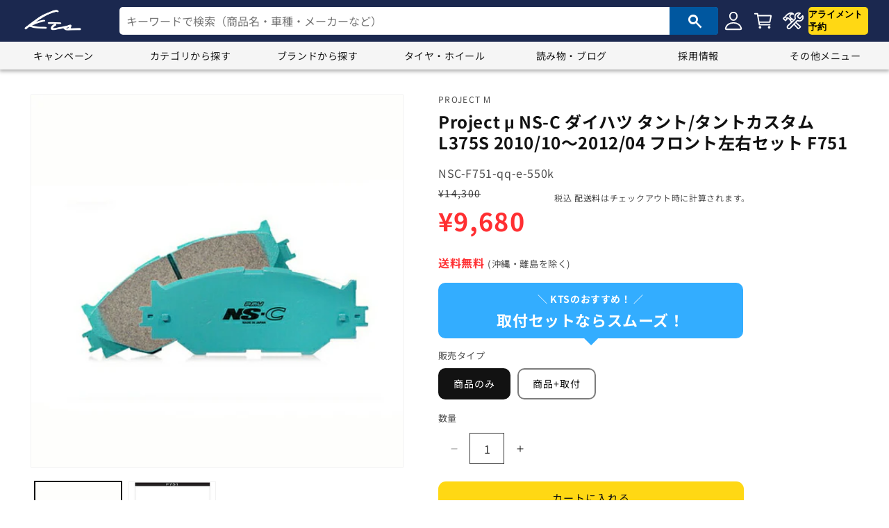

--- FILE ---
content_type: text/html; charset=utf-8
request_url: https://shop.kts-web.com/products/nsc-f751-qq-e-550k
body_size: 42650
content:
<!doctype html>
<html class="no-js" lang="ja">

  
  <head>
    <!-- Google Tag Manager -->
<script>(function(w,d,s,l,i){w[l]=w[l]||[];w[l].push({'gtm.start':
new Date().getTime(),event:'gtm.js'});var f=d.getElementsByTagName(s)[0],
j=d.createElement(s),dl=l!='dataLayer'?'&l='+l:'';j.async=true;j.src=
'https://www.googletagmanager.com/gtm.js?id='+i+dl;f.parentNode.insertBefore(j,f);
})(window,document,'script','dataLayer','GTM-NWD3NXSF');</script>
<!-- End Google Tag Manager -->
    <meta charset="utf-8">
    <meta http-equiv="X-UA-Compatible" content="IE=edge">
    <meta name="viewport" content="width=device-width,initial-scale=1">
    <meta name="theme-color" content="">
    <link rel="canonical" href="https://shop.kts-web.com/products/nsc-f751-qq-e-550k">
    <link rel="stylesheet" href="https://fonts.googleapis.com/css2?family=Material+Symbols+Outlined:opsz,wght,FILL,GRAD@48,400,0,0" /><link rel="icon" type="image/png" href="//shop.kts-web.com/cdn/shop/files/kts_logo_back_b_600x600_circle.png?crop=center&height=32&v=1704931804&width=32"><link rel="preconnect" href="https://fonts.shopifycdn.com" crossorigin><title>
      タント(カスタム) L375S ブレーキパッド フロント左右セット プロジェクトμ NS-C F751 プロジェクトミュー プロミュー プロμ NSC フロントのみ Tanto custom ブレーキパット sgw
 &ndash; KTS オンラインショップ</title>

    
      <meta name="description" content="東京・埼玉に直営店舗を展開！自動車パーツの購入・取付はKTSにお任せください。取付工賃セットメニューがお得！Project μ NS-C ダイハツ タント/タントカスタム L375S 2010/10〜2012/04 フロント左右セット F751">
    

    

<meta property="og:site_name" content="KTS オンラインショップ">
<meta property="og:url" content="https://shop.kts-web.com/products/nsc-f751-qq-e-550k">
<meta property="og:title" content="タント(カスタム) L375S ブレーキパッド フロント左右セット プロジェクトμ NS-C F751 プロジェクトミュー プロミュー プロμ NSC フロントのみ Tanto custom ブレーキパット sgw">
<meta property="og:type" content="product">
<meta property="og:description" content="東京・埼玉に直営店舗を展開！自動車パーツの購入・取付はKTSにお任せください。取付工賃セットメニューがお得！Project μ NS-C ダイハツ タント/タントカスタム L375S 2010/10〜2012/04 フロント左右セット F751"><meta property="og:image" content="http://shop.kts-web.com/cdn/shop/files/nsc_87b996aa-db4b-4067-ad77-3be94f5a78d6.jpg?v=1751978929">
  <meta property="og:image:secure_url" content="https://shop.kts-web.com/cdn/shop/files/nsc_87b996aa-db4b-4067-ad77-3be94f5a78d6.jpg?v=1751978929">
  <meta property="og:image:width" content="600">
  <meta property="og:image:height" content="600"><meta property="og:price:amount" content="9,680">
  <meta property="og:price:currency" content="JPY"><meta name="twitter:card" content="summary_large_image">
<meta name="twitter:title" content="タント(カスタム) L375S ブレーキパッド フロント左右セット プロジェクトμ NS-C F751 プロジェクトミュー プロミュー プロμ NSC フロントのみ Tanto custom ブレーキパット sgw">
<meta name="twitter:description" content="東京・埼玉に直営店舗を展開！自動車パーツの購入・取付はKTSにお任せください。取付工賃セットメニューがお得！Project μ NS-C ダイハツ タント/タントカスタム L375S 2010/10〜2012/04 フロント左右セット F751">


    <script src="//shop.kts-web.com/cdn/shop/t/2/assets/constants.js?v=58251544750838685771702350423" defer="defer"></script>
    <script src="//shop.kts-web.com/cdn/shop/t/2/assets/pubsub.js?v=158357773527763999511702350424" defer="defer"></script>
    <script src="//shop.kts-web.com/cdn/shop/t/2/assets/global.js?v=139248116715221171191702350424" defer="defer"></script>
    <script src="//shop.kts-web.com/cdn/shop/t/2/assets/carousel.js?v=33471348899681819191702350423" defer="defer"></script>
    <script src="//shop.kts-web.com/cdn/shop/t/2/assets/search-box.js?v=157525868397069576871702350424" defer="defer"></script>
    <script src="//shop.kts-web.com/cdn/shop/t/2/assets/scroll.js?v=36472240748214930581702350424" defer="defer"></script>
    <script src="//shop.kts-web.com/cdn/shop/t/2/assets/question.js?v=126205477844863614061763610194" defer="defer"></script><script src="//shop.kts-web.com/cdn/shop/t/2/assets/animations.js?v=114255849464433187621702350423" defer="defer"></script><script>window.performance && window.performance.mark && window.performance.mark('shopify.content_for_header.start');</script><meta name="google-site-verification" content="Pc3V3LmDVPXT35aVJ4j62cd1PMnsnmLd2l8653eogWw">
<meta id="shopify-digital-wallet" name="shopify-digital-wallet" content="/67275391193/digital_wallets/dialog">
<link rel="alternate" type="application/json+oembed" href="https://shop.kts-web.com/products/nsc-f751-qq-e-550k.oembed">
<script async="async" src="/checkouts/internal/preloads.js?locale=ja-JP"></script>
<script id="shopify-features" type="application/json">{"accessToken":"eb359d857cc5cc1dd57b9dafa478df24","betas":["rich-media-storefront-analytics"],"domain":"shop.kts-web.com","predictiveSearch":false,"shopId":67275391193,"locale":"ja"}</script>
<script>var Shopify = Shopify || {};
Shopify.shop = "2e2992-3.myshopify.com";
Shopify.locale = "ja";
Shopify.currency = {"active":"JPY","rate":"1.0"};
Shopify.country = "JP";
Shopify.theme = {"name":"Theme export  kts-test-myshopify-com-kts-dawn-1...","id":138036936921,"schema_name":"Dawn","schema_version":"10.0.0","theme_store_id":null,"role":"main"};
Shopify.theme.handle = "null";
Shopify.theme.style = {"id":null,"handle":null};
Shopify.cdnHost = "shop.kts-web.com/cdn";
Shopify.routes = Shopify.routes || {};
Shopify.routes.root = "/";</script>
<script type="module">!function(o){(o.Shopify=o.Shopify||{}).modules=!0}(window);</script>
<script>!function(o){function n(){var o=[];function n(){o.push(Array.prototype.slice.apply(arguments))}return n.q=o,n}var t=o.Shopify=o.Shopify||{};t.loadFeatures=n(),t.autoloadFeatures=n()}(window);</script>
<script id="shop-js-analytics" type="application/json">{"pageType":"product"}</script>
<script defer="defer" async type="module" src="//shop.kts-web.com/cdn/shopifycloud/shop-js/modules/v2/client.init-shop-cart-sync_0MstufBG.ja.esm.js"></script>
<script defer="defer" async type="module" src="//shop.kts-web.com/cdn/shopifycloud/shop-js/modules/v2/chunk.common_jll-23Z1.esm.js"></script>
<script defer="defer" async type="module" src="//shop.kts-web.com/cdn/shopifycloud/shop-js/modules/v2/chunk.modal_HXih6-AF.esm.js"></script>
<script type="module">
  await import("//shop.kts-web.com/cdn/shopifycloud/shop-js/modules/v2/client.init-shop-cart-sync_0MstufBG.ja.esm.js");
await import("//shop.kts-web.com/cdn/shopifycloud/shop-js/modules/v2/chunk.common_jll-23Z1.esm.js");
await import("//shop.kts-web.com/cdn/shopifycloud/shop-js/modules/v2/chunk.modal_HXih6-AF.esm.js");

  window.Shopify.SignInWithShop?.initShopCartSync?.({"fedCMEnabled":true,"windoidEnabled":true});

</script>
<script id="__st">var __st={"a":67275391193,"offset":32400,"reqid":"54703afb-2d4c-4e73-a7d3-fd0974040233-1769319197","pageurl":"shop.kts-web.com\/products\/nsc-f751-qq-e-550k","u":"b39a688951f3","p":"product","rtyp":"product","rid":9243364032729};</script>
<script>window.ShopifyPaypalV4VisibilityTracking = true;</script>
<script id="captcha-bootstrap">!function(){'use strict';const t='contact',e='account',n='new_comment',o=[[t,t],['blogs',n],['comments',n],[t,'customer']],c=[[e,'customer_login'],[e,'guest_login'],[e,'recover_customer_password'],[e,'create_customer']],r=t=>t.map((([t,e])=>`form[action*='/${t}']:not([data-nocaptcha='true']) input[name='form_type'][value='${e}']`)).join(','),a=t=>()=>t?[...document.querySelectorAll(t)].map((t=>t.form)):[];function s(){const t=[...o],e=r(t);return a(e)}const i='password',u='form_key',d=['recaptcha-v3-token','g-recaptcha-response','h-captcha-response',i],f=()=>{try{return window.sessionStorage}catch{return}},m='__shopify_v',_=t=>t.elements[u];function p(t,e,n=!1){try{const o=window.sessionStorage,c=JSON.parse(o.getItem(e)),{data:r}=function(t){const{data:e,action:n}=t;return t[m]||n?{data:e,action:n}:{data:t,action:n}}(c);for(const[e,n]of Object.entries(r))t.elements[e]&&(t.elements[e].value=n);n&&o.removeItem(e)}catch(o){console.error('form repopulation failed',{error:o})}}const l='form_type',E='cptcha';function T(t){t.dataset[E]=!0}const w=window,h=w.document,L='Shopify',v='ce_forms',y='captcha';let A=!1;((t,e)=>{const n=(g='f06e6c50-85a8-45c8-87d0-21a2b65856fe',I='https://cdn.shopify.com/shopifycloud/storefront-forms-hcaptcha/ce_storefront_forms_captcha_hcaptcha.v1.5.2.iife.js',D={infoText:'hCaptchaによる保護',privacyText:'プライバシー',termsText:'利用規約'},(t,e,n)=>{const o=w[L][v],c=o.bindForm;if(c)return c(t,g,e,D).then(n);var r;o.q.push([[t,g,e,D],n]),r=I,A||(h.body.append(Object.assign(h.createElement('script'),{id:'captcha-provider',async:!0,src:r})),A=!0)});var g,I,D;w[L]=w[L]||{},w[L][v]=w[L][v]||{},w[L][v].q=[],w[L][y]=w[L][y]||{},w[L][y].protect=function(t,e){n(t,void 0,e),T(t)},Object.freeze(w[L][y]),function(t,e,n,w,h,L){const[v,y,A,g]=function(t,e,n){const i=e?o:[],u=t?c:[],d=[...i,...u],f=r(d),m=r(i),_=r(d.filter((([t,e])=>n.includes(e))));return[a(f),a(m),a(_),s()]}(w,h,L),I=t=>{const e=t.target;return e instanceof HTMLFormElement?e:e&&e.form},D=t=>v().includes(t);t.addEventListener('submit',(t=>{const e=I(t);if(!e)return;const n=D(e)&&!e.dataset.hcaptchaBound&&!e.dataset.recaptchaBound,o=_(e),c=g().includes(e)&&(!o||!o.value);(n||c)&&t.preventDefault(),c&&!n&&(function(t){try{if(!f())return;!function(t){const e=f();if(!e)return;const n=_(t);if(!n)return;const o=n.value;o&&e.removeItem(o)}(t);const e=Array.from(Array(32),(()=>Math.random().toString(36)[2])).join('');!function(t,e){_(t)||t.append(Object.assign(document.createElement('input'),{type:'hidden',name:u})),t.elements[u].value=e}(t,e),function(t,e){const n=f();if(!n)return;const o=[...t.querySelectorAll(`input[type='${i}']`)].map((({name:t})=>t)),c=[...d,...o],r={};for(const[a,s]of new FormData(t).entries())c.includes(a)||(r[a]=s);n.setItem(e,JSON.stringify({[m]:1,action:t.action,data:r}))}(t,e)}catch(e){console.error('failed to persist form',e)}}(e),e.submit())}));const S=(t,e)=>{t&&!t.dataset[E]&&(n(t,e.some((e=>e===t))),T(t))};for(const o of['focusin','change'])t.addEventListener(o,(t=>{const e=I(t);D(e)&&S(e,y())}));const B=e.get('form_key'),M=e.get(l),P=B&&M;t.addEventListener('DOMContentLoaded',(()=>{const t=y();if(P)for(const e of t)e.elements[l].value===M&&p(e,B);[...new Set([...A(),...v().filter((t=>'true'===t.dataset.shopifyCaptcha))])].forEach((e=>S(e,t)))}))}(h,new URLSearchParams(w.location.search),n,t,e,['guest_login'])})(!0,!0)}();</script>
<script integrity="sha256-4kQ18oKyAcykRKYeNunJcIwy7WH5gtpwJnB7kiuLZ1E=" data-source-attribution="shopify.loadfeatures" defer="defer" src="//shop.kts-web.com/cdn/shopifycloud/storefront/assets/storefront/load_feature-a0a9edcb.js" crossorigin="anonymous"></script>
<script data-source-attribution="shopify.dynamic_checkout.dynamic.init">var Shopify=Shopify||{};Shopify.PaymentButton=Shopify.PaymentButton||{isStorefrontPortableWallets:!0,init:function(){window.Shopify.PaymentButton.init=function(){};var t=document.createElement("script");t.src="https://shop.kts-web.com/cdn/shopifycloud/portable-wallets/latest/portable-wallets.ja.js",t.type="module",document.head.appendChild(t)}};
</script>
<script data-source-attribution="shopify.dynamic_checkout.buyer_consent">
  function portableWalletsHideBuyerConsent(e){var t=document.getElementById("shopify-buyer-consent"),n=document.getElementById("shopify-subscription-policy-button");t&&n&&(t.classList.add("hidden"),t.setAttribute("aria-hidden","true"),n.removeEventListener("click",e))}function portableWalletsShowBuyerConsent(e){var t=document.getElementById("shopify-buyer-consent"),n=document.getElementById("shopify-subscription-policy-button");t&&n&&(t.classList.remove("hidden"),t.removeAttribute("aria-hidden"),n.addEventListener("click",e))}window.Shopify?.PaymentButton&&(window.Shopify.PaymentButton.hideBuyerConsent=portableWalletsHideBuyerConsent,window.Shopify.PaymentButton.showBuyerConsent=portableWalletsShowBuyerConsent);
</script>
<script>
  function portableWalletsCleanup(e){e&&e.src&&console.error("Failed to load portable wallets script "+e.src);var t=document.querySelectorAll("shopify-accelerated-checkout .shopify-payment-button__skeleton, shopify-accelerated-checkout-cart .wallet-cart-button__skeleton"),e=document.getElementById("shopify-buyer-consent");for(let e=0;e<t.length;e++)t[e].remove();e&&e.remove()}function portableWalletsNotLoadedAsModule(e){e instanceof ErrorEvent&&"string"==typeof e.message&&e.message.includes("import.meta")&&"string"==typeof e.filename&&e.filename.includes("portable-wallets")&&(window.removeEventListener("error",portableWalletsNotLoadedAsModule),window.Shopify.PaymentButton.failedToLoad=e,"loading"===document.readyState?document.addEventListener("DOMContentLoaded",window.Shopify.PaymentButton.init):window.Shopify.PaymentButton.init())}window.addEventListener("error",portableWalletsNotLoadedAsModule);
</script>

<script type="module" src="https://shop.kts-web.com/cdn/shopifycloud/portable-wallets/latest/portable-wallets.ja.js" onError="portableWalletsCleanup(this)" crossorigin="anonymous"></script>
<script nomodule>
  document.addEventListener("DOMContentLoaded", portableWalletsCleanup);
</script>

<link id="shopify-accelerated-checkout-styles" rel="stylesheet" media="screen" href="https://shop.kts-web.com/cdn/shopifycloud/portable-wallets/latest/accelerated-checkout-backwards-compat.css" crossorigin="anonymous">
<style id="shopify-accelerated-checkout-cart">
        #shopify-buyer-consent {
  margin-top: 1em;
  display: inline-block;
  width: 100%;
}

#shopify-buyer-consent.hidden {
  display: none;
}

#shopify-subscription-policy-button {
  background: none;
  border: none;
  padding: 0;
  text-decoration: underline;
  font-size: inherit;
  cursor: pointer;
}

#shopify-subscription-policy-button::before {
  box-shadow: none;
}

      </style>

<script>window.performance && window.performance.mark && window.performance.mark('shopify.content_for_header.end');</script>


    <style data-shopify>
      @font-face {
  font-family: "Noto Sans Japanese";
  font-weight: 400;
  font-style: normal;
  font-display: swap;
  src: url("//shop.kts-web.com/cdn/fonts/noto_sans_japanese/notosansjapanese_n4.74a6927b879b930fdec4ab8bb6917103ae8bbca9.woff2") format("woff2"),
       url("//shop.kts-web.com/cdn/fonts/noto_sans_japanese/notosansjapanese_n4.15630f5c60bcf9ed7de2df9484ab75ddd007c8e2.woff") format("woff");
}

      @font-face {
  font-family: "Noto Sans Japanese";
  font-weight: 700;
  font-style: normal;
  font-display: swap;
  src: url("//shop.kts-web.com/cdn/fonts/noto_sans_japanese/notosansjapanese_n7.1abda075dc6bf08053b865d23e5712ef6cfa899b.woff2") format("woff2"),
       url("//shop.kts-web.com/cdn/fonts/noto_sans_japanese/notosansjapanese_n7.aa2be2df2112f4742b97ac4fa9dca5bb760e3ab4.woff") format("woff");
}

      
      
      @font-face {
  font-family: "Noto Sans Japanese";
  font-weight: 400;
  font-style: normal;
  font-display: swap;
  src: url("//shop.kts-web.com/cdn/fonts/noto_sans_japanese/notosansjapanese_n4.74a6927b879b930fdec4ab8bb6917103ae8bbca9.woff2") format("woff2"),
       url("//shop.kts-web.com/cdn/fonts/noto_sans_japanese/notosansjapanese_n4.15630f5c60bcf9ed7de2df9484ab75ddd007c8e2.woff") format("woff");
}


      
        :root,
        .color-background-1 {
          --color-background: 255,255,255;
        
          --gradient-background: #ffffff;
        
        --color-foreground: 18,18,18;
        --color-shadow: 18,18,18;
        --color-button: 18,18,18;
        --color-button-text: 255,255,255;
        --color-secondary-button: 255,255,255;
        --color-secondary-button-text: 18,18,18;
        --color-link: 18,18,18;
        --color-badge-foreground: 18,18,18;
        --color-badge-background: 255,255,255;
        --color-badge-border: 18,18,18;
        --payment-terms-background-color: rgb(255 255 255);
      }
      
        
        .color-background-2 {
          --color-background: 245,245,245;
        
          --gradient-background: #f5f5f5;
        
        --color-foreground: 18,18,18;
        --color-shadow: 18,18,18;
        --color-button: 18,18,18;
        --color-button-text: 255,255,255;
        --color-secondary-button: 245,245,245;
        --color-secondary-button-text: 18,18,18;
        --color-link: 18,18,18;
        --color-badge-foreground: 18,18,18;
        --color-badge-background: 245,245,245;
        --color-badge-border: 18,18,18;
        --payment-terms-background-color: rgb(245 245 245);
      }
      
        
        .color-inverse {
          --color-background: 46,110,163;
        
          --gradient-background: #2e6ea3;
        
        --color-foreground: 255,255,255;
        --color-shadow: 18,18,18;
        --color-button: 255,255,255;
        --color-button-text: 18,18,18;
        --color-secondary-button: 46,110,163;
        --color-secondary-button-text: 255,255,255;
        --color-link: 255,255,255;
        --color-badge-foreground: 255,255,255;
        --color-badge-background: 46,110,163;
        --color-badge-border: 255,255,255;
        --payment-terms-background-color: rgb(46 110 163);
      }
      
        
        .color-accent-1 {
          --color-background: 18,18,18;
        
          --gradient-background: #121212;
        
        --color-foreground: 255,255,255;
        --color-shadow: 18,18,18;
        --color-button: 255,255,255;
        --color-button-text: 18,18,18;
        --color-secondary-button: 18,18,18;
        --color-secondary-button-text: 255,255,255;
        --color-link: 255,255,255;
        --color-badge-foreground: 255,255,255;
        --color-badge-background: 18,18,18;
        --color-badge-border: 255,255,255;
        --payment-terms-background-color: rgb(18 18 18);
      }
      
        
        .color-accent-2 {
          --color-background: 0,87,159;
        
          --gradient-background: #00579f;
        
        --color-foreground: 255,255,255;
        --color-shadow: 18,18,18;
        --color-button: 255,255,255;
        --color-button-text: 0,87,159;
        --color-secondary-button: 0,87,159;
        --color-secondary-button-text: 255,255,255;
        --color-link: 255,255,255;
        --color-badge-foreground: 255,255,255;
        --color-badge-background: 0,87,159;
        --color-badge-border: 255,255,255;
        --payment-terms-background-color: rgb(0 87 159);
      }
      
        
        .color-scheme-db040d96-cb76-4e06-9062-6b378d9819a7 {
          --color-background: 245,245,245;
        
          --gradient-background: #f5f5f5;
        
        --color-foreground: 18,18,18;
        --color-shadow: 18,18,18;
        --color-button: 0,87,159;
        --color-button-text: 255,255,255;
        --color-secondary-button: 245,245,245;
        --color-secondary-button-text: 18,18,18;
        --color-link: 18,18,18;
        --color-badge-foreground: 18,18,18;
        --color-badge-background: 245,245,245;
        --color-badge-border: 18,18,18;
        --payment-terms-background-color: rgb(245 245 245);
      }
      
        
        .color-scheme-212e7ef8-68a3-4ca9-b64f-9c65a88bd52d {
          --color-background: 255,255,255;
        
          --gradient-background: #ffffff;
        
        --color-foreground: 18,18,18;
        --color-shadow: 18,18,18;
        --color-button: 0,87,159;
        --color-button-text: 255,255,255;
        --color-secondary-button: 255,255,255;
        --color-secondary-button-text: 18,18,18;
        --color-link: 18,18,18;
        --color-badge-foreground: 18,18,18;
        --color-badge-background: 255,255,255;
        --color-badge-border: 18,18,18;
        --payment-terms-background-color: rgb(255 255 255);
      }
      
        
        .color-scheme-14b63625-6ef8-4d8b-be04-610d78c6e3e1 {
          --color-background: 255,47,50;
        
          --gradient-background: #ff2f32;
        
        --color-foreground: 255,255,255;
        --color-shadow: 18,18,18;
        --color-button: 255,255,255;
        --color-button-text: 255,255,255;
        --color-secondary-button: 255,47,50;
        --color-secondary-button-text: 255,255,255;
        --color-link: 255,255,255;
        --color-badge-foreground: 255,255,255;
        --color-badge-background: 255,47,50;
        --color-badge-border: 255,255,255;
        --payment-terms-background-color: rgb(255 47 50);
      }
      
        
        .color-scheme-755c5b5c-bc39-42a6-b6ac-23eb5577845f {
          --color-background: 255,255,255;
        
          --gradient-background: #ffffff;
        
        --color-foreground: 243,175,46;
        --color-shadow: 18,18,18;
        --color-button: 18,18,18;
        --color-button-text: 255,255,255;
        --color-secondary-button: 255,255,255;
        --color-secondary-button-text: 18,18,18;
        --color-link: 18,18,18;
        --color-badge-foreground: 243,175,46;
        --color-badge-background: 255,255,255;
        --color-badge-border: 243,175,46;
        --payment-terms-background-color: rgb(255 255 255);
      }
      
        
        .color-scheme-10aa0361-158c-44a1-9b14-be9330161f35 {
          --color-background: 255,255,255;
        
          --gradient-background: #ffffff;
        
        --color-foreground: 18,18,18;
        --color-shadow: 18,18,18;
        --color-button: 255,216,20;
        --color-button-text: 18,18,18;
        --color-secondary-button: 255,255,255;
        --color-secondary-button-text: 18,18,18;
        --color-link: 18,18,18;
        --color-badge-foreground: 18,18,18;
        --color-badge-background: 255,255,255;
        --color-badge-border: 18,18,18;
        --payment-terms-background-color: rgb(255 255 255);
      }
      
        
        .color-scheme-73203ed1-a568-4a6d-a789-9e29526584b6 {
          --color-background: 255,255,255;
        
          --gradient-background: #ffffff;
        
        --color-foreground: 18,18,18;
        --color-shadow: 18,18,18;
        --color-button: 244,141,72;
        --color-button-text: 255,255,255;
        --color-secondary-button: 255,255,255;
        --color-secondary-button-text: 18,18,18;
        --color-link: 18,18,18;
        --color-badge-foreground: 18,18,18;
        --color-badge-background: 255,255,255;
        --color-badge-border: 18,18,18;
        --payment-terms-background-color: rgb(255 255 255);
      }
      
        
        .color-scheme-e642e9b4-5b81-41b2-9c7a-cb4becc8f6de {
          --color-background: 255,255,255;
        
          --gradient-background: #ffffff;
        
        --color-foreground: 255,255,255;
        --color-shadow: 18,18,18;
        --color-button: 18,18,18;
        --color-button-text: 255,255,255;
        --color-secondary-button: 255,255,255;
        --color-secondary-button-text: 18,18,18;
        --color-link: 18,18,18;
        --color-badge-foreground: 255,255,255;
        --color-badge-background: 255,255,255;
        --color-badge-border: 255,255,255;
        --payment-terms-background-color: rgb(255 255 255);
      }
      
        
        .color-scheme-ea83d372-a104-4d24-a2f8-42b0d67c7f6d {
          --color-background: 255,255,255;
        
          --gradient-background: #ffffff;
        
        --color-foreground: 51,51,51;
        --color-shadow: 18,18,18;
        --color-button: 18,18,18;
        --color-button-text: 225,242,255;
        --color-secondary-button: 255,255,255;
        --color-secondary-button-text: 18,18,18;
        --color-link: 18,18,18;
        --color-badge-foreground: 51,51,51;
        --color-badge-background: 255,255,255;
        --color-badge-border: 51,51,51;
        --payment-terms-background-color: rgb(255 255 255);
      }
      

      body, .color-background-1, .color-background-2, .color-inverse, .color-accent-1, .color-accent-2, .color-scheme-db040d96-cb76-4e06-9062-6b378d9819a7, .color-scheme-212e7ef8-68a3-4ca9-b64f-9c65a88bd52d, .color-scheme-14b63625-6ef8-4d8b-be04-610d78c6e3e1, .color-scheme-755c5b5c-bc39-42a6-b6ac-23eb5577845f, .color-scheme-10aa0361-158c-44a1-9b14-be9330161f35, .color-scheme-73203ed1-a568-4a6d-a789-9e29526584b6, .color-scheme-e642e9b4-5b81-41b2-9c7a-cb4becc8f6de, .color-scheme-ea83d372-a104-4d24-a2f8-42b0d67c7f6d {
        color: rgba(var(--color-foreground), 0.75);
        background-color: rgb(var(--color-background));
      }

      :root {
        --font-body-family: "Noto Sans Japanese", sans-serif;
        --font-body-style: normal;
        --font-body-weight: 400;
        --font-body-weight-bold: 700;

        --font-heading-family: "Noto Sans Japanese", sans-serif;
        --font-heading-style: normal;
        --font-heading-weight: 400;

        --font-body-scale: 1.0;
        --font-heading-scale: 1.0;

        --media-padding: px;
        --media-border-opacity: 0.05;
        --media-border-width: 1px;
        --media-radius: 0px;
        --media-shadow-opacity: 0.0;
        --media-shadow-horizontal-offset: 0px;
        --media-shadow-vertical-offset: 0px;
        --media-shadow-blur-radius: 0px;
        --media-shadow-visible: 0;

        --page-width: 140rem;
        --page-width-margin: 0rem;

        --product-card-image-padding: 0.0rem;
        --product-card-corner-radius: 0.0rem;
        --product-card-text-alignment: left;
        --product-card-border-width: 0.0rem;
        --product-card-border-opacity: 0.0;
        --product-card-shadow-opacity: 0.1;
        --product-card-shadow-visible: 1;
        --product-card-shadow-horizontal-offset: 0.0rem;
        --product-card-shadow-vertical-offset: 0.0rem;
        --product-card-shadow-blur-radius: 0.0rem;

        --collection-card-image-padding: 0.0rem;
        --collection-card-corner-radius: 0.0rem;
        --collection-card-text-alignment: left;
        --collection-card-border-width: 0.0rem;
        --collection-card-border-opacity: 0.0;
        --collection-card-shadow-opacity: 0.1;
        --collection-card-shadow-visible: 1;
        --collection-card-shadow-horizontal-offset: 0.0rem;
        --collection-card-shadow-vertical-offset: 0.0rem;
        --collection-card-shadow-blur-radius: 0.0rem;

        --blog-card-image-padding: 0.0rem;
        --blog-card-corner-radius: 1.0rem;
        --blog-card-text-alignment: left;
        --blog-card-border-width: 0.1rem;
        --blog-card-border-opacity: 0.1;
        --blog-card-shadow-opacity: 0.1;
        --blog-card-shadow-visible: 1;
        --blog-card-shadow-horizontal-offset: 0.0rem;
        --blog-card-shadow-vertical-offset: 0.0rem;
        --blog-card-shadow-blur-radius: 0.0rem;

        --badge-corner-radius: 0.6rem;

        --popup-border-width: 1px;
        --popup-border-opacity: 0.1;
        --popup-corner-radius: 0px;
        --popup-shadow-opacity: 0.0;
        --popup-shadow-horizontal-offset: 0px;
        --popup-shadow-vertical-offset: 0px;
        --popup-shadow-blur-radius: 0px;

        --drawer-border-width: 1px;
        --drawer-border-opacity: 0.1;
        --drawer-shadow-opacity: 0.0;
        --drawer-shadow-horizontal-offset: 0px;
        --drawer-shadow-vertical-offset: 0px;
        --drawer-shadow-blur-radius: 0px;

        --spacing-sections-desktop: 0px;
        --spacing-sections-mobile: 0px;

        --grid-desktop-vertical-spacing: 20px;
        --grid-desktop-horizontal-spacing: 12px;
        --grid-mobile-vertical-spacing: 10px;
        --grid-mobile-horizontal-spacing: 6px;

        --text-boxes-border-opacity: 0.0;
        --text-boxes-border-width: 0px;
        --text-boxes-radius: 0px;
        --text-boxes-shadow-opacity: 0.0;
        --text-boxes-shadow-visible: 0;
        --text-boxes-shadow-horizontal-offset: 0px;
        --text-boxes-shadow-vertical-offset: 0px;
        --text-boxes-shadow-blur-radius: 0px;

        --buttons-radius: 10px;
        --buttons-radius-outset: 11px;
        --buttons-border-width: 1px;
        --buttons-border-opacity: 1.0;
        --buttons-shadow-opacity: 0.0;
        --buttons-shadow-visible: 0;
        --buttons-shadow-horizontal-offset: 0px;
        --buttons-shadow-vertical-offset: 0px;
        --buttons-shadow-blur-radius: 0px;
        --buttons-border-offset: 0.3px;

        --inputs-radius: 0px;
        --inputs-border-width: 0px;
        --inputs-border-opacity: 0.0;
        --inputs-shadow-opacity: 0.0;
        --inputs-shadow-horizontal-offset: -12px;
        --inputs-margin-offset: 0px;
        --inputs-shadow-vertical-offset: -12px;
        --inputs-shadow-blur-radius: 0px;
        --inputs-radius-outset: 0px;

        --variant-pills-radius: 10px;
        --variant-pills-border-width: 2px;
        --variant-pills-border-opacity: 0.55;
        --variant-pills-shadow-opacity: 0.0;
        --variant-pills-shadow-horizontal-offset: 0px;
        --variant-pills-shadow-vertical-offset: 0px;
        --variant-pills-shadow-blur-radius: 0px;
      }

      *,
      *::before,
      *::after {
        box-sizing: inherit;
      }

      html {
        box-sizing: border-box;
        font-size: calc(var(--font-body-scale) * 62.5%);
        height: 100%;
      }

      body {
        display: grid;
        grid-template-rows: auto auto 1fr auto;
        grid-template-columns: 100%;
        min-height: 100%;
        margin: 0;
        font-size: 1.5rem;
        letter-spacing: 0.06rem;
        line-height: calc(1 + 0.8 / var(--font-body-scale));
        font-family: var(--font-body-family);
        font-style: var(--font-body-style);
        font-weight: var(--font-body-weight);
      }

      @media screen and (min-width: 750px) {
        body {
          font-size: 1.6rem;
        }
      }
    </style>

    <link href="//shop.kts-web.com/cdn/shop/t/2/assets/base.css?v=49455524584455033041761635671" rel="stylesheet" type="text/css" media="all" />
    <link href="//shop.kts-web.com/cdn/shop/t/2/assets/kts-style.css?v=43689097485744311241704931308" rel="stylesheet" type="text/css" media="all" />
<link rel="preload" as="font" href="//shop.kts-web.com/cdn/fonts/noto_sans_japanese/notosansjapanese_n4.74a6927b879b930fdec4ab8bb6917103ae8bbca9.woff2" type="font/woff2" crossorigin><link rel="preload" as="font" href="//shop.kts-web.com/cdn/fonts/noto_sans_japanese/notosansjapanese_n4.74a6927b879b930fdec4ab8bb6917103ae8bbca9.woff2" type="font/woff2" crossorigin><link
        rel="stylesheet"
        href="//shop.kts-web.com/cdn/shop/t/2/assets/component-predictive-search.css?v=118923337488134913561702350423"
        media="print"
        onload="this.media='all'"
      ><script>
      document.documentElement.className = document.documentElement.className.replace('no-js', 'js');
      if (Shopify.designMode) {
        document.documentElement.classList.add('shopify-design-mode');
      }
    </script>

<script type="text/javascript">
    (function(c,l,a,r,i,t,y){
        c[a]=c[a]||function(){(c[a].q=c[a].q||[]).push(arguments)};
        t=l.createElement(r);t.async=1;t.src="https://www.clarity.ms/tag/"+i;
        y=l.getElementsByTagName(r)[0];y.parentNode.insertBefore(t,y);
    })(window, document, "clarity", "script", "km3ei3wzmr");
</script>
    
  <link href="https://monorail-edge.shopifysvc.com" rel="dns-prefetch">
<script>(function(){if ("sendBeacon" in navigator && "performance" in window) {try {var session_token_from_headers = performance.getEntriesByType('navigation')[0].serverTiming.find(x => x.name == '_s').description;} catch {var session_token_from_headers = undefined;}var session_cookie_matches = document.cookie.match(/_shopify_s=([^;]*)/);var session_token_from_cookie = session_cookie_matches && session_cookie_matches.length === 2 ? session_cookie_matches[1] : "";var session_token = session_token_from_headers || session_token_from_cookie || "";function handle_abandonment_event(e) {var entries = performance.getEntries().filter(function(entry) {return /monorail-edge.shopifysvc.com/.test(entry.name);});if (!window.abandonment_tracked && entries.length === 0) {window.abandonment_tracked = true;var currentMs = Date.now();var navigation_start = performance.timing.navigationStart;var payload = {shop_id: 67275391193,url: window.location.href,navigation_start,duration: currentMs - navigation_start,session_token,page_type: "product"};window.navigator.sendBeacon("https://monorail-edge.shopifysvc.com/v1/produce", JSON.stringify({schema_id: "online_store_buyer_site_abandonment/1.1",payload: payload,metadata: {event_created_at_ms: currentMs,event_sent_at_ms: currentMs}}));}}window.addEventListener('pagehide', handle_abandonment_event);}}());</script>
<script id="web-pixels-manager-setup">(function e(e,d,r,n,o){if(void 0===o&&(o={}),!Boolean(null===(a=null===(i=window.Shopify)||void 0===i?void 0:i.analytics)||void 0===a?void 0:a.replayQueue)){var i,a;window.Shopify=window.Shopify||{};var t=window.Shopify;t.analytics=t.analytics||{};var s=t.analytics;s.replayQueue=[],s.publish=function(e,d,r){return s.replayQueue.push([e,d,r]),!0};try{self.performance.mark("wpm:start")}catch(e){}var l=function(){var e={modern:/Edge?\/(1{2}[4-9]|1[2-9]\d|[2-9]\d{2}|\d{4,})\.\d+(\.\d+|)|Firefox\/(1{2}[4-9]|1[2-9]\d|[2-9]\d{2}|\d{4,})\.\d+(\.\d+|)|Chrom(ium|e)\/(9{2}|\d{3,})\.\d+(\.\d+|)|(Maci|X1{2}).+ Version\/(15\.\d+|(1[6-9]|[2-9]\d|\d{3,})\.\d+)([,.]\d+|)( \(\w+\)|)( Mobile\/\w+|) Safari\/|Chrome.+OPR\/(9{2}|\d{3,})\.\d+\.\d+|(CPU[ +]OS|iPhone[ +]OS|CPU[ +]iPhone|CPU IPhone OS|CPU iPad OS)[ +]+(15[._]\d+|(1[6-9]|[2-9]\d|\d{3,})[._]\d+)([._]\d+|)|Android:?[ /-](13[3-9]|1[4-9]\d|[2-9]\d{2}|\d{4,})(\.\d+|)(\.\d+|)|Android.+Firefox\/(13[5-9]|1[4-9]\d|[2-9]\d{2}|\d{4,})\.\d+(\.\d+|)|Android.+Chrom(ium|e)\/(13[3-9]|1[4-9]\d|[2-9]\d{2}|\d{4,})\.\d+(\.\d+|)|SamsungBrowser\/([2-9]\d|\d{3,})\.\d+/,legacy:/Edge?\/(1[6-9]|[2-9]\d|\d{3,})\.\d+(\.\d+|)|Firefox\/(5[4-9]|[6-9]\d|\d{3,})\.\d+(\.\d+|)|Chrom(ium|e)\/(5[1-9]|[6-9]\d|\d{3,})\.\d+(\.\d+|)([\d.]+$|.*Safari\/(?![\d.]+ Edge\/[\d.]+$))|(Maci|X1{2}).+ Version\/(10\.\d+|(1[1-9]|[2-9]\d|\d{3,})\.\d+)([,.]\d+|)( \(\w+\)|)( Mobile\/\w+|) Safari\/|Chrome.+OPR\/(3[89]|[4-9]\d|\d{3,})\.\d+\.\d+|(CPU[ +]OS|iPhone[ +]OS|CPU[ +]iPhone|CPU IPhone OS|CPU iPad OS)[ +]+(10[._]\d+|(1[1-9]|[2-9]\d|\d{3,})[._]\d+)([._]\d+|)|Android:?[ /-](13[3-9]|1[4-9]\d|[2-9]\d{2}|\d{4,})(\.\d+|)(\.\d+|)|Mobile Safari.+OPR\/([89]\d|\d{3,})\.\d+\.\d+|Android.+Firefox\/(13[5-9]|1[4-9]\d|[2-9]\d{2}|\d{4,})\.\d+(\.\d+|)|Android.+Chrom(ium|e)\/(13[3-9]|1[4-9]\d|[2-9]\d{2}|\d{4,})\.\d+(\.\d+|)|Android.+(UC? ?Browser|UCWEB|U3)[ /]?(15\.([5-9]|\d{2,})|(1[6-9]|[2-9]\d|\d{3,})\.\d+)\.\d+|SamsungBrowser\/(5\.\d+|([6-9]|\d{2,})\.\d+)|Android.+MQ{2}Browser\/(14(\.(9|\d{2,})|)|(1[5-9]|[2-9]\d|\d{3,})(\.\d+|))(\.\d+|)|K[Aa][Ii]OS\/(3\.\d+|([4-9]|\d{2,})\.\d+)(\.\d+|)/},d=e.modern,r=e.legacy,n=navigator.userAgent;return n.match(d)?"modern":n.match(r)?"legacy":"unknown"}(),u="modern"===l?"modern":"legacy",c=(null!=n?n:{modern:"",legacy:""})[u],f=function(e){return[e.baseUrl,"/wpm","/b",e.hashVersion,"modern"===e.buildTarget?"m":"l",".js"].join("")}({baseUrl:d,hashVersion:r,buildTarget:u}),m=function(e){var d=e.version,r=e.bundleTarget,n=e.surface,o=e.pageUrl,i=e.monorailEndpoint;return{emit:function(e){var a=e.status,t=e.errorMsg,s=(new Date).getTime(),l=JSON.stringify({metadata:{event_sent_at_ms:s},events:[{schema_id:"web_pixels_manager_load/3.1",payload:{version:d,bundle_target:r,page_url:o,status:a,surface:n,error_msg:t},metadata:{event_created_at_ms:s}}]});if(!i)return console&&console.warn&&console.warn("[Web Pixels Manager] No Monorail endpoint provided, skipping logging."),!1;try{return self.navigator.sendBeacon.bind(self.navigator)(i,l)}catch(e){}var u=new XMLHttpRequest;try{return u.open("POST",i,!0),u.setRequestHeader("Content-Type","text/plain"),u.send(l),!0}catch(e){return console&&console.warn&&console.warn("[Web Pixels Manager] Got an unhandled error while logging to Monorail."),!1}}}}({version:r,bundleTarget:l,surface:e.surface,pageUrl:self.location.href,monorailEndpoint:e.monorailEndpoint});try{o.browserTarget=l,function(e){var d=e.src,r=e.async,n=void 0===r||r,o=e.onload,i=e.onerror,a=e.sri,t=e.scriptDataAttributes,s=void 0===t?{}:t,l=document.createElement("script"),u=document.querySelector("head"),c=document.querySelector("body");if(l.async=n,l.src=d,a&&(l.integrity=a,l.crossOrigin="anonymous"),s)for(var f in s)if(Object.prototype.hasOwnProperty.call(s,f))try{l.dataset[f]=s[f]}catch(e){}if(o&&l.addEventListener("load",o),i&&l.addEventListener("error",i),u)u.appendChild(l);else{if(!c)throw new Error("Did not find a head or body element to append the script");c.appendChild(l)}}({src:f,async:!0,onload:function(){if(!function(){var e,d;return Boolean(null===(d=null===(e=window.Shopify)||void 0===e?void 0:e.analytics)||void 0===d?void 0:d.initialized)}()){var d=window.webPixelsManager.init(e)||void 0;if(d){var r=window.Shopify.analytics;r.replayQueue.forEach((function(e){var r=e[0],n=e[1],o=e[2];d.publishCustomEvent(r,n,o)})),r.replayQueue=[],r.publish=d.publishCustomEvent,r.visitor=d.visitor,r.initialized=!0}}},onerror:function(){return m.emit({status:"failed",errorMsg:"".concat(f," has failed to load")})},sri:function(e){var d=/^sha384-[A-Za-z0-9+/=]+$/;return"string"==typeof e&&d.test(e)}(c)?c:"",scriptDataAttributes:o}),m.emit({status:"loading"})}catch(e){m.emit({status:"failed",errorMsg:(null==e?void 0:e.message)||"Unknown error"})}}})({shopId: 67275391193,storefrontBaseUrl: "https://shop.kts-web.com",extensionsBaseUrl: "https://extensions.shopifycdn.com/cdn/shopifycloud/web-pixels-manager",monorailEndpoint: "https://monorail-edge.shopifysvc.com/unstable/produce_batch",surface: "storefront-renderer",enabledBetaFlags: ["2dca8a86"],webPixelsConfigList: [{"id":"969867481","configuration":"{\"webPixelName\":\"Judge.me\"}","eventPayloadVersion":"v1","runtimeContext":"STRICT","scriptVersion":"34ad157958823915625854214640f0bf","type":"APP","apiClientId":683015,"privacyPurposes":["ANALYTICS"],"dataSharingAdjustments":{"protectedCustomerApprovalScopes":["read_customer_email","read_customer_name","read_customer_personal_data","read_customer_phone"]}},{"id":"480248025","configuration":"{\"config\":\"{\\\"pixel_id\\\":\\\"G-BB7GBH7SXD\\\",\\\"target_country\\\":\\\"JP\\\",\\\"gtag_events\\\":[{\\\"type\\\":\\\"begin_checkout\\\",\\\"action_label\\\":[\\\"G-BB7GBH7SXD\\\",\\\"AW-970727982\\\/6LviCMHhtfkZEK7E8M4D\\\"]},{\\\"type\\\":\\\"search\\\",\\\"action_label\\\":[\\\"G-BB7GBH7SXD\\\",\\\"AW-970727982\\\/8jfjCL3dtfkZEK7E8M4D\\\"]},{\\\"type\\\":\\\"view_item\\\",\\\"action_label\\\":[\\\"G-BB7GBH7SXD\\\",\\\"AW-970727982\\\/fEjKCLrdtfkZEK7E8M4D\\\",\\\"MC-5NKKWX7VLN\\\"]},{\\\"type\\\":\\\"purchase\\\",\\\"action_label\\\":[\\\"G-BB7GBH7SXD\\\",\\\"AW-970727982\\\/F9f3CLTdtfkZEK7E8M4D\\\",\\\"MC-5NKKWX7VLN\\\"]},{\\\"type\\\":\\\"page_view\\\",\\\"action_label\\\":[\\\"G-BB7GBH7SXD\\\",\\\"AW-970727982\\\/keqYCLfdtfkZEK7E8M4D\\\",\\\"MC-5NKKWX7VLN\\\"]},{\\\"type\\\":\\\"add_payment_info\\\",\\\"action_label\\\":[\\\"G-BB7GBH7SXD\\\",\\\"AW-970727982\\\/bUjqCMThtfkZEK7E8M4D\\\"]},{\\\"type\\\":\\\"add_to_cart\\\",\\\"action_label\\\":[\\\"G-BB7GBH7SXD\\\",\\\"AW-970727982\\\/zYf0CMDdtfkZEK7E8M4D\\\"]}],\\\"enable_monitoring_mode\\\":false}\"}","eventPayloadVersion":"v1","runtimeContext":"OPEN","scriptVersion":"b2a88bafab3e21179ed38636efcd8a93","type":"APP","apiClientId":1780363,"privacyPurposes":[],"dataSharingAdjustments":{"protectedCustomerApprovalScopes":["read_customer_address","read_customer_email","read_customer_name","read_customer_personal_data","read_customer_phone"]}},{"id":"shopify-app-pixel","configuration":"{}","eventPayloadVersion":"v1","runtimeContext":"STRICT","scriptVersion":"0450","apiClientId":"shopify-pixel","type":"APP","privacyPurposes":["ANALYTICS","MARKETING"]},{"id":"shopify-custom-pixel","eventPayloadVersion":"v1","runtimeContext":"LAX","scriptVersion":"0450","apiClientId":"shopify-pixel","type":"CUSTOM","privacyPurposes":["ANALYTICS","MARKETING"]}],isMerchantRequest: false,initData: {"shop":{"name":"KTS オンラインショップ","paymentSettings":{"currencyCode":"JPY"},"myshopifyDomain":"2e2992-3.myshopify.com","countryCode":"JP","storefrontUrl":"https:\/\/shop.kts-web.com"},"customer":null,"cart":null,"checkout":null,"productVariants":[{"price":{"amount":9680.0,"currencyCode":"JPY"},"product":{"title":"Project μ NS-C ダイハツ タント\/タントカスタム L375S 2010\/10〜2012\/04 フロント左右セット F751","vendor":"Project μ","id":"9243364032729","untranslatedTitle":"Project μ NS-C ダイハツ タント\/タントカスタム L375S 2010\/10〜2012\/04 フロント左右セット F751","url":"\/products\/nsc-f751-qq-e-550k","type":""},"id":"46785901494489","image":{"src":"\/\/shop.kts-web.com\/cdn\/shop\/files\/nsc_87b996aa-db4b-4067-ad77-3be94f5a78d6.jpg?v=1751978929"},"sku":"NSC-F751-qq-e-550k","title":"商品のみ","untranslatedTitle":"商品のみ"},{"price":{"amount":14080.0,"currencyCode":"JPY"},"product":{"title":"Project μ NS-C ダイハツ タント\/タントカスタム L375S 2010\/10〜2012\/04 フロント左右セット F751","vendor":"Project μ","id":"9243364032729","untranslatedTitle":"Project μ NS-C ダイハツ タント\/タントカスタム L375S 2010\/10〜2012\/04 フロント左右セット F751","url":"\/products\/nsc-f751-qq-e-550k","type":""},"id":"46785901527257","image":{"src":"\/\/shop.kts-web.com\/cdn\/shop\/files\/nsc_87b996aa-db4b-4067-ad77-3be94f5a78d6.jpg?v=1751978929"},"sku":"NSC-F751-qq-e-d-550k","title":"商品+取付","untranslatedTitle":"商品+取付"}],"purchasingCompany":null},},"https://shop.kts-web.com/cdn","fcfee988w5aeb613cpc8e4bc33m6693e112",{"modern":"","legacy":""},{"shopId":"67275391193","storefrontBaseUrl":"https:\/\/shop.kts-web.com","extensionBaseUrl":"https:\/\/extensions.shopifycdn.com\/cdn\/shopifycloud\/web-pixels-manager","surface":"storefront-renderer","enabledBetaFlags":"[\"2dca8a86\"]","isMerchantRequest":"false","hashVersion":"fcfee988w5aeb613cpc8e4bc33m6693e112","publish":"custom","events":"[[\"page_viewed\",{}],[\"product_viewed\",{\"productVariant\":{\"price\":{\"amount\":9680.0,\"currencyCode\":\"JPY\"},\"product\":{\"title\":\"Project μ NS-C ダイハツ タント\/タントカスタム L375S 2010\/10〜2012\/04 フロント左右セット F751\",\"vendor\":\"Project μ\",\"id\":\"9243364032729\",\"untranslatedTitle\":\"Project μ NS-C ダイハツ タント\/タントカスタム L375S 2010\/10〜2012\/04 フロント左右セット F751\",\"url\":\"\/products\/nsc-f751-qq-e-550k\",\"type\":\"\"},\"id\":\"46785901494489\",\"image\":{\"src\":\"\/\/shop.kts-web.com\/cdn\/shop\/files\/nsc_87b996aa-db4b-4067-ad77-3be94f5a78d6.jpg?v=1751978929\"},\"sku\":\"NSC-F751-qq-e-550k\",\"title\":\"商品のみ\",\"untranslatedTitle\":\"商品のみ\"}}]]"});</script><script>
  window.ShopifyAnalytics = window.ShopifyAnalytics || {};
  window.ShopifyAnalytics.meta = window.ShopifyAnalytics.meta || {};
  window.ShopifyAnalytics.meta.currency = 'JPY';
  var meta = {"product":{"id":9243364032729,"gid":"gid:\/\/shopify\/Product\/9243364032729","vendor":"Project μ","type":"","handle":"nsc-f751-qq-e-550k","variants":[{"id":46785901494489,"price":968000,"name":"Project μ NS-C ダイハツ タント\/タントカスタム L375S 2010\/10〜2012\/04 フロント左右セット F751 - 商品のみ","public_title":"商品のみ","sku":"NSC-F751-qq-e-550k"},{"id":46785901527257,"price":1408000,"name":"Project μ NS-C ダイハツ タント\/タントカスタム L375S 2010\/10〜2012\/04 フロント左右セット F751 - 商品+取付","public_title":"商品+取付","sku":"NSC-F751-qq-e-d-550k"}],"remote":false},"page":{"pageType":"product","resourceType":"product","resourceId":9243364032729,"requestId":"54703afb-2d4c-4e73-a7d3-fd0974040233-1769319197"}};
  for (var attr in meta) {
    window.ShopifyAnalytics.meta[attr] = meta[attr];
  }
</script>
<script class="analytics">
  (function () {
    var customDocumentWrite = function(content) {
      var jquery = null;

      if (window.jQuery) {
        jquery = window.jQuery;
      } else if (window.Checkout && window.Checkout.$) {
        jquery = window.Checkout.$;
      }

      if (jquery) {
        jquery('body').append(content);
      }
    };

    var hasLoggedConversion = function(token) {
      if (token) {
        return document.cookie.indexOf('loggedConversion=' + token) !== -1;
      }
      return false;
    }

    var setCookieIfConversion = function(token) {
      if (token) {
        var twoMonthsFromNow = new Date(Date.now());
        twoMonthsFromNow.setMonth(twoMonthsFromNow.getMonth() + 2);

        document.cookie = 'loggedConversion=' + token + '; expires=' + twoMonthsFromNow;
      }
    }

    var trekkie = window.ShopifyAnalytics.lib = window.trekkie = window.trekkie || [];
    if (trekkie.integrations) {
      return;
    }
    trekkie.methods = [
      'identify',
      'page',
      'ready',
      'track',
      'trackForm',
      'trackLink'
    ];
    trekkie.factory = function(method) {
      return function() {
        var args = Array.prototype.slice.call(arguments);
        args.unshift(method);
        trekkie.push(args);
        return trekkie;
      };
    };
    for (var i = 0; i < trekkie.methods.length; i++) {
      var key = trekkie.methods[i];
      trekkie[key] = trekkie.factory(key);
    }
    trekkie.load = function(config) {
      trekkie.config = config || {};
      trekkie.config.initialDocumentCookie = document.cookie;
      var first = document.getElementsByTagName('script')[0];
      var script = document.createElement('script');
      script.type = 'text/javascript';
      script.onerror = function(e) {
        var scriptFallback = document.createElement('script');
        scriptFallback.type = 'text/javascript';
        scriptFallback.onerror = function(error) {
                var Monorail = {
      produce: function produce(monorailDomain, schemaId, payload) {
        var currentMs = new Date().getTime();
        var event = {
          schema_id: schemaId,
          payload: payload,
          metadata: {
            event_created_at_ms: currentMs,
            event_sent_at_ms: currentMs
          }
        };
        return Monorail.sendRequest("https://" + monorailDomain + "/v1/produce", JSON.stringify(event));
      },
      sendRequest: function sendRequest(endpointUrl, payload) {
        // Try the sendBeacon API
        if (window && window.navigator && typeof window.navigator.sendBeacon === 'function' && typeof window.Blob === 'function' && !Monorail.isIos12()) {
          var blobData = new window.Blob([payload], {
            type: 'text/plain'
          });

          if (window.navigator.sendBeacon(endpointUrl, blobData)) {
            return true;
          } // sendBeacon was not successful

        } // XHR beacon

        var xhr = new XMLHttpRequest();

        try {
          xhr.open('POST', endpointUrl);
          xhr.setRequestHeader('Content-Type', 'text/plain');
          xhr.send(payload);
        } catch (e) {
          console.log(e);
        }

        return false;
      },
      isIos12: function isIos12() {
        return window.navigator.userAgent.lastIndexOf('iPhone; CPU iPhone OS 12_') !== -1 || window.navigator.userAgent.lastIndexOf('iPad; CPU OS 12_') !== -1;
      }
    };
    Monorail.produce('monorail-edge.shopifysvc.com',
      'trekkie_storefront_load_errors/1.1',
      {shop_id: 67275391193,
      theme_id: 138036936921,
      app_name: "storefront",
      context_url: window.location.href,
      source_url: "//shop.kts-web.com/cdn/s/trekkie.storefront.8d95595f799fbf7e1d32231b9a28fd43b70c67d3.min.js"});

        };
        scriptFallback.async = true;
        scriptFallback.src = '//shop.kts-web.com/cdn/s/trekkie.storefront.8d95595f799fbf7e1d32231b9a28fd43b70c67d3.min.js';
        first.parentNode.insertBefore(scriptFallback, first);
      };
      script.async = true;
      script.src = '//shop.kts-web.com/cdn/s/trekkie.storefront.8d95595f799fbf7e1d32231b9a28fd43b70c67d3.min.js';
      first.parentNode.insertBefore(script, first);
    };
    trekkie.load(
      {"Trekkie":{"appName":"storefront","development":false,"defaultAttributes":{"shopId":67275391193,"isMerchantRequest":null,"themeId":138036936921,"themeCityHash":"1533126546923506288","contentLanguage":"ja","currency":"JPY"},"isServerSideCookieWritingEnabled":true,"monorailRegion":"shop_domain","enabledBetaFlags":["65f19447"]},"Session Attribution":{},"S2S":{"facebookCapiEnabled":false,"source":"trekkie-storefront-renderer","apiClientId":580111}}
    );

    var loaded = false;
    trekkie.ready(function() {
      if (loaded) return;
      loaded = true;

      window.ShopifyAnalytics.lib = window.trekkie;

      var originalDocumentWrite = document.write;
      document.write = customDocumentWrite;
      try { window.ShopifyAnalytics.merchantGoogleAnalytics.call(this); } catch(error) {};
      document.write = originalDocumentWrite;

      window.ShopifyAnalytics.lib.page(null,{"pageType":"product","resourceType":"product","resourceId":9243364032729,"requestId":"54703afb-2d4c-4e73-a7d3-fd0974040233-1769319197","shopifyEmitted":true});

      var match = window.location.pathname.match(/checkouts\/(.+)\/(thank_you|post_purchase)/)
      var token = match? match[1]: undefined;
      if (!hasLoggedConversion(token)) {
        setCookieIfConversion(token);
        window.ShopifyAnalytics.lib.track("Viewed Product",{"currency":"JPY","variantId":46785901494489,"productId":9243364032729,"productGid":"gid:\/\/shopify\/Product\/9243364032729","name":"Project μ NS-C ダイハツ タント\/タントカスタム L375S 2010\/10〜2012\/04 フロント左右セット F751 - 商品のみ","price":"9680","sku":"NSC-F751-qq-e-550k","brand":"Project μ","variant":"商品のみ","category":"","nonInteraction":true,"remote":false},undefined,undefined,{"shopifyEmitted":true});
      window.ShopifyAnalytics.lib.track("monorail:\/\/trekkie_storefront_viewed_product\/1.1",{"currency":"JPY","variantId":46785901494489,"productId":9243364032729,"productGid":"gid:\/\/shopify\/Product\/9243364032729","name":"Project μ NS-C ダイハツ タント\/タントカスタム L375S 2010\/10〜2012\/04 フロント左右セット F751 - 商品のみ","price":"9680","sku":"NSC-F751-qq-e-550k","brand":"Project μ","variant":"商品のみ","category":"","nonInteraction":true,"remote":false,"referer":"https:\/\/shop.kts-web.com\/products\/nsc-f751-qq-e-550k"});
      }
    });


        var eventsListenerScript = document.createElement('script');
        eventsListenerScript.async = true;
        eventsListenerScript.src = "//shop.kts-web.com/cdn/shopifycloud/storefront/assets/shop_events_listener-3da45d37.js";
        document.getElementsByTagName('head')[0].appendChild(eventsListenerScript);

})();</script>
<script
  defer
  src="https://shop.kts-web.com/cdn/shopifycloud/perf-kit/shopify-perf-kit-3.0.4.min.js"
  data-application="storefront-renderer"
  data-shop-id="67275391193"
  data-render-region="gcp-us-central1"
  data-page-type="product"
  data-theme-instance-id="138036936921"
  data-theme-name="Dawn"
  data-theme-version="10.0.0"
  data-monorail-region="shop_domain"
  data-resource-timing-sampling-rate="10"
  data-shs="true"
  data-shs-beacon="true"
  data-shs-export-with-fetch="true"
  data-shs-logs-sample-rate="1"
  data-shs-beacon-endpoint="https://shop.kts-web.com/api/collect"
></script>
</head>

  <body class="gradient animate--hover-default">
    <!-- Google Tag Manager (noscript) -->
<noscript><iframe src="https://www.googletagmanager.com/ns.html?id=GTM-NWD3NXSF"
height="0" width="0" style="display:none;visibility:hidden"></iframe></noscript>
<!-- End Google Tag Manager (noscript) -->
    <a class="skip-to-content-link button visually-hidden" href="#MainContent">
      コンテンツに進む
    </a><!-- BEGIN sections: header-group -->
<div id="shopify-section-sections--17044266942681__announcement-bar" class="shopify-section shopify-section-group-header-group announcement-bar-section"><link href="//shop.kts-web.com/cdn/shop/t/2/assets/component-slideshow.css?v=83743227411799112781702350423" rel="stylesheet" type="text/css" media="all" />
<link href="//shop.kts-web.com/cdn/shop/t/2/assets/component-slider.css?v=39812257074342221231704765757" rel="stylesheet" type="text/css" media="all" />

<div
  class="utility-bar color-accent-2 gradient"
  
></div>


<style> #shopify-section-sections--17044266942681__announcement-bar .slider-button {background: none !important; box-shadow: none !important;} </style></div><section id="shopify-section-sections--17044266942681__c462f5e7-aa2e-49f4-8858-8ad2988f143e" class="shopify-section shopify-section-group-header-group section"><style data-shopify>.section-sections--17044266942681__c462f5e7-aa2e-49f4-8858-8ad2988f143e-padding {
    padding-top: calc(0px * 0.75);
    padding-bottom: calc(0px  * 0.75);
  }

  @media screen and (min-width: 750px) {
    .section-sections--17044266942681__c462f5e7-aa2e-49f4-8858-8ad2988f143e-padding {
      padding-top: 0px;
      padding-bottom: 0px;
    }
  }</style><div class="color-background-1 gradient">
  <div class="section-sections--17044266942681__c462f5e7-aa2e-49f4-8858-8ad2988f143e-padding">
    <div class="kts-main-header">
    <div class="kts-main-header-logo"><a href="/">
        <img class="kts-main-header-logo-img" src="https://www.kts-web.com/assets/img/kts_logo_line_w_600x600.png"></a>
    </div>
    <div class="kts-main-header-searchbox">
        <span class="header-search">
        <form class="search" action="/search">
            <input class="searchbox" type="text" placeholder="キーワードで検索（商品名・車種・メーカーなど）" name="q" value=""  />
<input class="searchbox-sp" type="text" placeholder="キーワードで検索" name="q" value=""  />
            <input class="btn-search"type="submit" value="" /><span class="material-symbols-outlined search">
search
</span>
        </form>
        </span>
        <span class="kts-main-header-btn"><a href="/account"><ion-icon name="person-outline"></ion-icon></a></span>
        <span class="kts-main-header-btn"><a href="/cart"><ion-icon name="cart-outline"></ion-icon></a></span>
<span class="kts-main-header-btn"><a href="/blogs/shopmenu/price"><ion-icon name="construct-outline"></ion-icon></a></span>
    <button class="kts-main-header-reserve"><a href="/pages/alignment-reserve">
        アライメント予約
    </a></button>
</div>
<div class="spmenu-button">
    <input type="checkbox" class="menu-btn" id="menu-btn">
    <label for="menu-btn" class="menu-icon"><span class="navicon"></span></label>
    <ul class="menu">
        <li class="spmenu-ali"><a href="/pages/alignment-reserve">アライメント予約</a></li>
        <li><a href="/#shopify-section-template--17044265238745__cba1571d-fe7a-4a1b-b5b1-34281a82e2fb">カテゴリから探す</a></li>
        <li><a href="https://www.kts-web.com/blog/">読み物・ブログ</a></li>
        <li><a href="/pages/wholesale">法人営業部</a></li>
        <li><a href="/pages/wholesale">仕入れ先募集</a></li>
        <li><a href="/pages/company">会社概要</a></li>
        <li><a href="https://en-gage.net/kts-saiyou/">採用情報</a></li>
        <li><a href="#contact">お問い合わせ</a></li>
      </ul>
  </div>
</div>
  </div>
</div>


</section><section id="shopify-section-sections--17044266942681__b4ac8643-88a7-41dc-8b12-e6aa1dbfd44e" class="shopify-section shopify-section-group-header-group section"><style data-shopify>.section-sections--17044266942681__b4ac8643-88a7-41dc-8b12-e6aa1dbfd44e-padding {
    padding-top: calc(0px * 0.75);
    padding-bottom: calc(0px  * 0.75);
  }

  @media screen and (min-width: 750px) {
    .section-sections--17044266942681__b4ac8643-88a7-41dc-8b12-e6aa1dbfd44e-padding {
      padding-top: 0px;
      padding-bottom: 0px;
    }
  }</style><div class="color-background-1 gradient">
  <div class="section-sections--17044266942681__b4ac8643-88a7-41dc-8b12-e6aa1dbfd44e-padding">
    <div class="sp-navigation">
    <div class="sp-navigation-icon"><a href="/"><img class="kts-main-header-logo-img" src="https://www.kts-web.com/assets/img/kts_logo_line_w_600x600.png"></a></div>
    <div class="sp-navigation-icon"><a href="/blogs/shopmenu/price"><ion-icon name="construct-outline"></ion-icon></a></div>
<div class="sp-navigation-icon"><a href="/cart"><ion-icon name="cart-outline"></ion-icon></a></div>    
<div class="sp-navigation-icon"><a href="/account"><ion-icon name="person-outline"></ion-icon></a></div>
    </div>
  </div>
</div>


<style> #shopify-section-sections--17044266942681__b4ac8643-88a7-41dc-8b12-e6aa1dbfd44e .kts-main-header-logo-img {max-height: 70px; padding-bottom: 6px;} </style></section><section id="shopify-section-sections--17044266942681__c0ffa7bc-d734-4cce-abc0-6aed3ceab2bc" class="shopify-section shopify-section-group-header-group section"><style data-shopify>.section-sections--17044266942681__c0ffa7bc-d734-4cce-abc0-6aed3ceab2bc-padding {
    padding-top: calc(0px * 0.75);
    padding-bottom: calc(0px  * 0.75);
  }

  @media screen and (min-width: 750px) {
    .section-sections--17044266942681__c0ffa7bc-d734-4cce-abc0-6aed3ceab2bc-padding {
      padding-top: 0px;
      padding-bottom: 0px;
    }
  }</style><div class="color-background-1 gradient">
  <div class="section-sections--17044266942681__c0ffa7bc-d734-4cce-abc0-6aed3ceab2bc-padding">
    <style>
#shopify-section-sections--17044266942681__c462f5e7-aa2e-49f4-8858-8ad2988f143e {
position: sticky;
top: 0;
z-index: 99;
}

#shopify-section-sections--16840584003837__6078e008-efea-4d81-b243-bffbfa73cb11 
 {
position: relative;
    top: 0px;
    box-shadow: 0px 2px 5px 1px rgba(0, 0, 0, 0.3);
}

@media screen and (max-width: 989px) {
#shopify-section-sections--16840584003837__6078e008-efea-4d81-b243-bffbfa73cb11 
 {
display: none;
}
}

</style>
  </div>
</div>


</section><section id="shopify-section-sections--17044266942681__cdbf9824-5321-44a5-a97d-58bbee9fd954" class="shopify-section shopify-section-group-header-group section"><style data-shopify>.section-sections--17044266942681__cdbf9824-5321-44a5-a97d-58bbee9fd954-padding {
    padding-top: calc(0px * 0.75);
    padding-bottom: calc(0px  * 0.75);
  }

  @media screen and (min-width: 750px) {
    .section-sections--17044266942681__cdbf9824-5321-44a5-a97d-58bbee9fd954-padding {
      padding-top: 0px;
      padding-bottom: 0px;
    }
  }</style><div class="color-background-1 gradient">
  <div class="section-sections--17044266942681__cdbf9824-5321-44a5-a97d-58bbee9fd954-padding">
    <style>
.container {
z-index: 9;
box-shadow: 0px 2px 5px 1px rgba(0, 0, 0, 0.3);
    position: relative;
}

@media screen and (max-width: 749px) {
.container {
display:none!important;
}
}


</style>
  </div>
</div>


</section><section id="shopify-section-sections--17044266942681__custom_liquid_M3Xp7b" class="shopify-section shopify-section-group-header-group section"><style data-shopify>.section-sections--17044266942681__custom_liquid_M3Xp7b-padding {
    padding-top: calc(0px * 0.75);
    padding-bottom: calc(0px  * 0.75);
  }

  @media screen and (min-width: 750px) {
    .section-sections--17044266942681__custom_liquid_M3Xp7b-padding {
      padding-top: 0px;
      padding-bottom: 0px;
    }
  }</style><div class="color-background-1 gradient">
  <div class="section-sections--17044266942681__custom_liquid_M3Xp7b-padding">
    <style>
  .spmenu-button {
    width: 55px;

> input {
display:none;
  }
}

  @media screen and (min-width: 990px) {
    .spmenu-button {
      display: none;
    }
  }


  /* Nav items */
  .menu {
    list-style: none;
    position: absolute;
    width: 100%;
    height: 100vh;
    top: 0;
    left: 0;
    margin-top: 50px;
    padding: 2rem 0;
    clear: both;
    background: #1b284f;
    transition: 0.3192s cubic-bezier(0.04, 0.04, 0.12, 0.96) 0.1008s;
    transform: scale(1, 0);
    transform-origin: top;
  }

  /* Hamburger menu button */
  .menu-btn:checked~.menu {
    transform: scale(1, 1);
    transform-origin: top;
    transition: 0.3192s cubic-bezier(0.04, 0.04, 0.12, 0.96) 0.1008s;
  }

  /* Hamburger menbu text */
  .menu a {
    text-decoration: none;
    font-weight: 500;
    letter-spacing: 2px;
    font-size: 16px;
    text-transform: capitalize;
    color: #ddd;
    opacity: 0;
    transition: 0.5s;
  }

  .menu li {
    padding: 15px 0;
    margin: 0 54px;
    opacity: 0;
    transition: 0.5s;
  }

  .menu-btn:checked~.menu a,
  .menu-btn:checked~.menu li {
    opacity: 1;
    transition: 0.3192s cubic-bezier(0.04, 0.04, 0.12, 0.96) 0.2s;
  }

  .menu-btn {
    display: none;
  }

  .menu-icon {
    display: inline-block;
    position: relative;
    cursor: pointer;
    padding: 24px 12px;
    margin-top: 0.9rem;
    -webkit-tap-highlight-color: rgba(0, 0, 0, 0);
  }

  .navicon {
    background: #ddd;
    display: block;
    height: 3px;
    width: 26px;
    position: relative;
    transition: 0.3192s cubic-bezier(0.04, 0.04, 0.12, 0.96) 0.1008s;
    border-radius: 1rem;
  }

  .navicon:before,
  .navicon:after {
    content: "";
    display: block;
    height: 100%;
    width: 100%;
    position: absolute;
    background: #ddd;
    transition: 0.3192s cubic-bezier(0.04, 0.04, 0.12, 0.96) 0.1008s;
    border-radius: 1rem;
  }

  .navicon:before {
    top: 9px;
  }

  .navicon:after {
    bottom: 9px;
  }

  /* Hamburger Menu Animation Start */
  .menu-btn:checked~.menu-icon .navicon:before {
    transform: rotate(-45deg);
  }

  .menu-btn:checked~.menu-icon .navicon:after {
    transform: rotate(45deg);
  }

  .menu-btn:checked~.menu-icon:not(.steps) .navicon:before {
    top: 0;
  }

  .menu-btn:checked~.menu-icon:not(.steps) .navicon:after {
    bottom: 0;
  }

  .menu-btn:checked~.menu-icon .navicon {
    background: rgba(0, 0, 0, 0);
    transition: 0.2192s cubic-bezier(0.04, 0.04, 0.12, 0.96) 0.1008s;
  }

  /* Hamburger Menu Animation End */

  /* Navbar Container */
  .navtext-container {
    width: 100%;
    height: 52px;
    position: absolute;
    box-sizing: border-box;
    display: flex;
    justify-content: center;
    align-items: center;
  }

  /* Navbar Text */
  .navtext {
    position: absolute;
    text-transform: uppercase;
    color: #ddd;
    letter-spacing: 4px;
    font-size: 20px;
  }

.variant-sku {
display:none;
}
</style>
  </div>
</div>


</section>
<!-- END sections: header-group -->
    

    <div class="container">
      <ul class="gnav">
                  <li class="menu-top">
              <a href="/pages/coupon">キャンペーン</a>
              <ul class="menu-child">
              </ul>
          </li>
<li class="menu-top">
    <a href="">カテゴリから探す</a>
    <ul class="menu-child">
        <li>
            <a href="/pages/shopmenu-suspension">脚周り</a>

            <!-- <ul class="menu-child">
                <li>
                    <a href="/search?q=車高調">車高調</a>
                    <ul class="menu-child">
                        <li><a href="/search?q=KTS+車高調">KTS</a></li>
                        <li><a href="/search?q=Largus+車高調">Largus</a></li>
                        <li><a href="/search?q=HKS+車高調">HKS</a></li>
                        <li><a href="/search?q=TEIN+車高調">TEIN</a></li>
                        <li><a href="/search?q=BLITZ+車高調">BLITZ</a></li>
                        <li><a href="/search?q=CUSCO+車高調">CUSCO</a></li>
                        <li><a href="/search?q=OHLINS+車高調">OHLINS</a></li>
                        <li><a href="/search?q=BILSTEIN+車高調">BILSTEIN</a></li>
                        <li><a href="/search?q=車高調">もっと見る</a></li>
                    </ul>
                </li>
                <li><a href="/search?q=スプリング">スプリング</a>
                    <ul class="menu-child">
                        <li><a href="/search?q=KTS+スプリング">KTS</a></li>
                        <li><a href="/search?q=Largus+スプリング">Largus</a></li>
                        <li><a href="/search?q=RS-R+スプリング">RS★R</a></li>
                        <li><a href="/search?q=ESPELIR+スプリング">ESPELIR</a></li>
                        <li><a href="/search?q=TANABE+スプリング">TANABE</a></li>
                        <li><a href="/search?q=TEIN+スプリング">TEIN</a></li>
                        <li><a href="/search?q=FINAL KONNEXION+スプリング">FINAL KONNEXION</a></li>
                        <li><a href="/search?q=RACING GEAR+スプリング">RACING GEAR</a></li>
                        <li><a href="/search?q=ZOOM+スプリング">ZOOM</a></li>
                        <li><a href="/search?q=スプリング">もっと見る</a></li>
                    </ul>
                </li>
                <li><a href="/search?q=サスペンション">サスペンションキット</a>
                    <ul class="menu-child">
                        <li><a href="/search?q=+サスペンション">KYB</a></li>
                        <li><a href="/search?q=KYB+サスペンション">HKS</a></li>
                        <li><a href="/search?q=TEIN+サスペンション">TEIN</a></li>
                        <li><a href="/search?q=BILSTEIN+サスペンション">BILSTEIN</a></li>
                        <li><a href="/search?q=KONI+サスペンション">KONI</a></li>
                        <li><a href="/search?q=MONROE+サスペンション">MONROE</a></li>
                        <li><a href="/search?q=サスペンション">もっと見る</a></li>
                    </ul>
                </li>
                <li><a href="/search?q=ショック">ショックアブソーバー</a>
                    <ul class="menu-child">
                        <li><a href="/search?q=KYB+ショック">KYB</a></li>
                        <li><a href="/search?q=TEIN+ショック">TEIN</a></li>
                        <li><a href="/search?q=CUSCO+ショック">CUSCO</a></li>
                        <li><a href="/search?q=OHLINS+ショック">OHLINS</a></li>
                        <li><a href="/search?q=BILSTEIN+ショック">BILSTEIN</a></li>
                        <li><a href="/search?q=KONI+ショック">KONI</a></li>
                        <li><a href="/search?q=MONROE+ショック">MONROE</a></li>
                        <li><a href="/search?q=ショック">もっと見る</a></li>
                    </ul>
                </li>
                <li><a href="/search?q=アーム+ロッド">アーム・ロッド</a>
                    <ul class="menu-child">
                        <li><a href="/search?q=+アーム+ロッド">KTS</a></li>
                        <li><a href="/search?q=Largus+アーム+ロッド">Largus</a></li>
                        <li><a href="/search?q=ULTRA RACING+アーム+ロッド">ULTRA RACING</a></li>
                        <li><a href="/search?q=Spiegel+アーム+ロッド">Spiegel</a></li>
                        <li><a href="/search?q=CUSCO+アーム+ロッド">CUSCO</a></li>
                        <li><a href="/search?q=アーム+ロッド">もっと見る</a></li>
                    </ul>
                </li>
                <li><a href="">その他脚周り</a></li>
            </ul> -->
        </li>
        <li>
            <a href="/pages/shopmenu-drive">駆動系</a>
            <!-- <ul class="menu-child">
                <li>
                    <a href="/search?q=車高調">車高調</a>
                    <ul class="menu-child">
                        <li><a href="/search?q=+LSD">CUSCO</a></li>
                        <li><a href="/search?q=KAAZ+LSD">KAAZ</a></li>
                        <li><a href="/search?q=OS GIKEN+LSD">OS GIKEN</a></li>
                        <li><a href="/search?q=nismo+LSD">nismo</a></li>
                        <li><a href="/search?q=TOMEI+LSD">TOMEI</a></li>
                        <li><a href="/search?q=+LSD">もっと見る</a></li>
                    </ul>
                </li>
            </ul>--> 
        </li>
        <li><a href="/pages/shopmenu-body">ボディ・シャーシ</a></li>
        <li><a href="/pages/shopmenu-exhaust">排気系</a></li>
        <li><a href="/pages/shopmenu-intake">吸気系</a></li>
        <li><a href="/pages/shopmenu-turbo">過給機</a></li>
        <li><a href="/pages/shopmenu-engine">エンジン</a></li>
        <li><a href="/pages/shopmenu-cooling">冷却系</a></li>
        <li><a href="/pages/shopmenu-brake">ブレーキ</a></li>
        <li><a href="/pages/shopmenu-electric">電装系</a></li>
        <li><a href="/pages/shopmenu-interior">インテリア</a></li>
        <li><a href="/pages/shopmenu-tire-wheel">タイヤ・ホイール</a></li>
        
    </ul>
</li>
          <li class="menu-top">
              <a href="/pages/shopmenu-allbrand">ブランドから探す</a>
              <!--<ul class="menu-child">
                  <li>
                      <a href="/search?q=KTS">KTS</a>
                  </li>
                  <li><a href="/search?q=Largus">Largus</a></li>
                  <li><a href="/search?q=TEIN">TEIN</a></li>
                  <li><a href="/search?q=HKS">HKS</a></li>
                  <li><a href="/search?q=BILSTEIN">BILSTEIN</a></li>
                  <li><a href="/search?q=OHLINS">OHLINS</a></li>
                  <li><a href="/search?q=brembo">brembo</a></li>
                  <li><a href="/search?q=DIXCEL">DIXCEL</a></li>
                  <li><a href="/search?q=Project μ">Project μ</a></li>
                  <li><a href="/search?q=ENDLESS">ENDLESS</a></li>
                  <li><a href="/search?q=FUJITSUBO">FUJITSUBO</a></li>
                  <li><a href="/search?q=柿本">柿本改</a></li>
                  <li><a href="/pages/shopmenu-allbrand">その他</a></li>
  
  
  
              </ul>-->
          </li>
          
      
          <!--   <li class="menu-top">
              <a href="/pages/kts-original">オリジナル商品</a>
             <ul class="menu-child">
                  <li>
                      <a href="">脚周り</a>
                      <ul class="menu-child">
                          <li>
                              <a href="">オリジナル車高調</a>
                              <ul class="menu-child">
                                  <li><a href="">SC DAMPER SYSTEM β</a></li>
                                  <li><a href="">直巻スプリング</a></li>
                                  <li><a href="">減衰力調整延長ケーブル</a></li>
                              </ul>
                          </li>
                          <li><a href="">スペーサー・カラー</a>
                              <ul class="menu-child">
                                  <li><a href="">リジッドスペーサー</a></li>
                                  <li><a href="">トラクションスペーサー</a></li>
                              </ul>
                          </li>
                          <li><a href="">メンバーブッシュ</a>
                              <ul class="menu-child">
                                  <li><a href="">リアメンバーブッシュ</a></li>
                              </ul>
                          </li>
                          <li><a href="">スタビライザー</a>
                              <ul class="menu-child">
                                  <li><a href="">調整式スタビリンク</a></li>
                              </ul>
                          </li>
                          <li><a href="">ロールセンターアダプター</a>
                              <ul class="menu-child">
                                  <li><a href="">ロールセンターアダプター</a></li>
                              </ul>
                          </li>
                          <li><a href="">ハイキャスキャンセルロッド</a>
                              <ul class="menu-child">
                                  <li><a href="">ハイキャスキャンセルロッド</a></li>
                              </ul>
                          </li>
                          <li><a href="">オートレベライザーリンク</a>
                              <ul class="menu-child">
                                  <li><a href="">オートレベライザーリンク</a></li>
                              </ul>
                          </li>
                          <li><a href="">ホイールスペーサー・ナット</a>
                              <ul class="menu-child">
                                  <li><a href="">アルミスペーサー</a></li>
                                  <li><a href="">コンビネーションスペーサー</a></li>
                                  <li><a href="">SC ALUMI WHEEL NUT 3</a></li>
                                  <li><a href="">7 Angles Super Nut</a></li>
  
                              </ul>
                          </li>
                          <li><a href="">冬用チェーン</a>
                              <ul class="menu-child">
                                  <li><a href="">「雪だるまくん」</a></li>
                              </ul>
                          </li>
  
                      </ul>
                  </li>
                  <li><a href="">駆動系</a></li>
                  <li><a href="">ボディ・シャーシ</a></li>
                  <li><a href="">排気系</a></li>
                  <li><a href="">吸気系</a></li>
                  <li><a href="">過給機</a></li>
                  <li><a href="">エンジン</a></li>
                  <li><a href="">燃料系</a></li>
                  <li><a href="">冷却系</a></li>
                  <li><a href="">ブレーキ</a></li>
                  <li><a href="">電装系</a></li>
                  <li><a href="">インテリア</a></li>
                  <li><a href="">ケミカル</a></li>
                  <li><a href="">タイヤ・ホイール</a></li>
                  <li><a href="">その他サービス</a></li>
              </ul>
    
          </li> -->
          <li class="menu-top">
              <a href="/pages/shopmenu-tire-wheel">タイヤ・ホイール</a>
          </li>
          <li class="menu-top">
              <a href="https://www.kts-web.com/blog/">読み物・ブログ</a>
          </li>
                  <li class="menu-top">
              <a href="https://en-gage.net/kts-saiyou/" target="_blank">採用情報</a>
          </li>
          <li class="menu-top">
              <a href="/pages/shopmenu-service">その他メニュー</a>
              <ul class="menu-child">
                  <li>
                      <a href="/pages/wholesale">法人営業部</a>
                  </li>
                  <li><a href="/pages/wholesale">仕入れ先募集</a></li>
                  <li><a href="/pages/company">会社概要</a></li>
                  <li><a href="https://shop.kts-web.com/pages/privacy#shopify-section-template--17193148514521__3827766d-53f5-4201-8558-cf436b5a25f4">お問い合わせ</a></li>
              </ul>
          </li>
      </ul>
  </div>



    <main id="MainContent" class="content-for-layout focus-none" role="main" tabindex="-1">
      <section id="shopify-section-template--17055176196313__main" class="shopify-section section"><section
  id="MainProduct-template--17055176196313__main"
  class="page-width section-template--17055176196313__main-padding"
  data-section="template--17055176196313__main"
>
  <link href="//shop.kts-web.com/cdn/shop/t/2/assets/section-main-product.css?v=115772926961883207071760605356" rel="stylesheet" type="text/css" media="all" />
  <link href="//shop.kts-web.com/cdn/shop/t/2/assets/component-accordion.css?v=180964204318874863811702350423" rel="stylesheet" type="text/css" media="all" />
  <link href="//shop.kts-web.com/cdn/shop/t/2/assets/component-price.css?v=65402837579211014041702350423" rel="stylesheet" type="text/css" media="all" />
  <link href="//shop.kts-web.com/cdn/shop/t/2/assets/component-slider.css?v=39812257074342221231704765757" rel="stylesheet" type="text/css" media="all" />
  <link href="//shop.kts-web.com/cdn/shop/t/2/assets/component-rating.css?v=157771854592137137841702350423" rel="stylesheet" type="text/css" media="all" />
  <link href="//shop.kts-web.com/cdn/shop/t/2/assets/component-loading-overlay.css?v=43236910203777044501702350423" rel="stylesheet" type="text/css" media="all" />
  <link href="//shop.kts-web.com/cdn/shop/t/2/assets/component-deferred-media.css?v=14096082462203297471702350423" rel="stylesheet" type="text/css" media="all" />
<style data-shopify>.section-template--17055176196313__main-padding {
      padding-top: 27px;
      padding-bottom: 9px;
    }

    @media screen and (min-width: 750px) {
      .section-template--17055176196313__main-padding {
        padding-top: 36px;
        padding-bottom: 12px;
      }
    }</style><script src="//shop.kts-web.com/cdn/shop/t/2/assets/product-info.js?v=68469288658591082901702350424" defer="defer"></script>
  <script src="//shop.kts-web.com/cdn/shop/t/2/assets/product-form.js?v=138816392078825582251702350424" defer="defer"></script>
  

  <div class="product product--small product--left product--thumbnail product--mobile-hide grid grid--1-col grid--2-col-tablet">
    <div class="grid__item product__media-wrapper">
      
<media-gallery
  id="MediaGallery-template--17055176196313__main"
  role="region"
  
    class="product__column-sticky"
  
  aria-label="ギャラリービュー"
  data-desktop-layout="thumbnail"
>
  <div id="GalleryStatus-template--17055176196313__main" class="visually-hidden" role="status"></div>
  <slider-component id="GalleryViewer-template--17055176196313__main" class="slider-mobile-gutter"><a class="skip-to-content-link button visually-hidden quick-add-hidden" href="#ProductInfo-template--17055176196313__main">
        商品情報にスキップ
      </a><ul
      id="Slider-Gallery-template--17055176196313__main"
      class="product__media-list contains-media grid grid--peek list-unstyled slider slider--mobile"
      role="list"
    ><li
            id="Slide-template--17055176196313__main-37449695133913"
            class="product__media-item grid__item slider__slide is-active scroll-trigger animate--fade-in"
            data-media-id="template--17055176196313__main-37449695133913"
          >

<div
  class="product-media-container media-type-image media-fit-contain global-media-settings gradient constrain-height"
  style="--ratio: 1.0; --preview-ratio: 1.0;"
>
  <noscript><div class="product__media media">
        <img src="//shop.kts-web.com/cdn/shop/files/nsc_87b996aa-db4b-4067-ad77-3be94f5a78d6.jpg?v=1751978929&amp;width=1946" alt="Project μ NS-C ダイハツ タント/タントカスタム L375S 2010/10〜2012/04 フロント左右セット F751" srcset="//shop.kts-web.com/cdn/shop/files/nsc_87b996aa-db4b-4067-ad77-3be94f5a78d6.jpg?v=1751978929&amp;width=246 246w, //shop.kts-web.com/cdn/shop/files/nsc_87b996aa-db4b-4067-ad77-3be94f5a78d6.jpg?v=1751978929&amp;width=493 493w, //shop.kts-web.com/cdn/shop/files/nsc_87b996aa-db4b-4067-ad77-3be94f5a78d6.jpg?v=1751978929&amp;width=600 600w, //shop.kts-web.com/cdn/shop/files/nsc_87b996aa-db4b-4067-ad77-3be94f5a78d6.jpg?v=1751978929&amp;width=713 713w, //shop.kts-web.com/cdn/shop/files/nsc_87b996aa-db4b-4067-ad77-3be94f5a78d6.jpg?v=1751978929&amp;width=823 823w, //shop.kts-web.com/cdn/shop/files/nsc_87b996aa-db4b-4067-ad77-3be94f5a78d6.jpg?v=1751978929&amp;width=990 990w, //shop.kts-web.com/cdn/shop/files/nsc_87b996aa-db4b-4067-ad77-3be94f5a78d6.jpg?v=1751978929&amp;width=1100 1100w, //shop.kts-web.com/cdn/shop/files/nsc_87b996aa-db4b-4067-ad77-3be94f5a78d6.jpg?v=1751978929&amp;width=1206 1206w, //shop.kts-web.com/cdn/shop/files/nsc_87b996aa-db4b-4067-ad77-3be94f5a78d6.jpg?v=1751978929&amp;width=1346 1346w, //shop.kts-web.com/cdn/shop/files/nsc_87b996aa-db4b-4067-ad77-3be94f5a78d6.jpg?v=1751978929&amp;width=1426 1426w, //shop.kts-web.com/cdn/shop/files/nsc_87b996aa-db4b-4067-ad77-3be94f5a78d6.jpg?v=1751978929&amp;width=1646 1646w, //shop.kts-web.com/cdn/shop/files/nsc_87b996aa-db4b-4067-ad77-3be94f5a78d6.jpg?v=1751978929&amp;width=1946 1946w" width="1946" height="1946" sizes="(min-width: 1400px) 585px, (min-width: 990px) calc(45.0vw - 10rem), (min-width: 750px) calc((100vw - 11.5rem) / 2), calc(100vw / 1 - 4rem)">
      </div></noscript>

  <modal-opener class="product__modal-opener product__modal-opener--image no-js-hidden" data-modal="#ProductModal-template--17055176196313__main">
    <span class="product__media-icon motion-reduce quick-add-hidden product__media-icon--none" aria-hidden="true"><svg
  aria-hidden="true"
  focusable="false"
  class="icon icon-plus"
  width="19"
  height="19"
  viewBox="0 0 19 19"
  fill="none"
  xmlns="http://www.w3.org/2000/svg"
>
  <path fill-rule="evenodd" clip-rule="evenodd" d="M4.66724 7.93978C4.66655 7.66364 4.88984 7.43922 5.16598 7.43853L10.6996 7.42464C10.9758 7.42395 11.2002 7.64724 11.2009 7.92339C11.2016 8.19953 10.9783 8.42395 10.7021 8.42464L5.16849 8.43852C4.89235 8.43922 4.66793 8.21592 4.66724 7.93978Z" fill="currentColor"/>
  <path fill-rule="evenodd" clip-rule="evenodd" d="M7.92576 4.66463C8.2019 4.66394 8.42632 4.88723 8.42702 5.16337L8.4409 10.697C8.44159 10.9732 8.2183 11.1976 7.94215 11.1983C7.66601 11.199 7.44159 10.9757 7.4409 10.6995L7.42702 5.16588C7.42633 4.88974 7.64962 4.66532 7.92576 4.66463Z" fill="currentColor"/>
  <path fill-rule="evenodd" clip-rule="evenodd" d="M12.8324 3.03011C10.1255 0.323296 5.73693 0.323296 3.03011 3.03011C0.323296 5.73693 0.323296 10.1256 3.03011 12.8324C5.73693 15.5392 10.1255 15.5392 12.8324 12.8324C15.5392 10.1256 15.5392 5.73693 12.8324 3.03011ZM2.32301 2.32301C5.42035 -0.774336 10.4421 -0.774336 13.5395 2.32301C16.6101 5.39361 16.6366 10.3556 13.619 13.4588L18.2473 18.0871C18.4426 18.2824 18.4426 18.599 18.2473 18.7943C18.0521 18.9895 17.7355 18.9895 17.5402 18.7943L12.8778 14.1318C9.76383 16.6223 5.20839 16.4249 2.32301 13.5395C-0.774335 10.4421 -0.774335 5.42035 2.32301 2.32301Z" fill="currentColor"/>
</svg>
</span>
    <div class="loading-overlay__spinner hidden">
      <svg
        aria-hidden="true"
        focusable="false"
        class="spinner"
        viewBox="0 0 66 66"
        xmlns="http://www.w3.org/2000/svg"
      >
        <circle class="path" fill="none" stroke-width="4" cx="33" cy="33" r="30"></circle>
      </svg>
    </div>
    <div class="product__media media media--transparent">
      <img src="//shop.kts-web.com/cdn/shop/files/nsc_87b996aa-db4b-4067-ad77-3be94f5a78d6.jpg?v=1751978929&amp;width=1946" alt="Project μ NS-C ダイハツ タント/タントカスタム L375S 2010/10〜2012/04 フロント左右セット F751" srcset="//shop.kts-web.com/cdn/shop/files/nsc_87b996aa-db4b-4067-ad77-3be94f5a78d6.jpg?v=1751978929&amp;width=246 246w, //shop.kts-web.com/cdn/shop/files/nsc_87b996aa-db4b-4067-ad77-3be94f5a78d6.jpg?v=1751978929&amp;width=493 493w, //shop.kts-web.com/cdn/shop/files/nsc_87b996aa-db4b-4067-ad77-3be94f5a78d6.jpg?v=1751978929&amp;width=600 600w, //shop.kts-web.com/cdn/shop/files/nsc_87b996aa-db4b-4067-ad77-3be94f5a78d6.jpg?v=1751978929&amp;width=713 713w, //shop.kts-web.com/cdn/shop/files/nsc_87b996aa-db4b-4067-ad77-3be94f5a78d6.jpg?v=1751978929&amp;width=823 823w, //shop.kts-web.com/cdn/shop/files/nsc_87b996aa-db4b-4067-ad77-3be94f5a78d6.jpg?v=1751978929&amp;width=990 990w, //shop.kts-web.com/cdn/shop/files/nsc_87b996aa-db4b-4067-ad77-3be94f5a78d6.jpg?v=1751978929&amp;width=1100 1100w, //shop.kts-web.com/cdn/shop/files/nsc_87b996aa-db4b-4067-ad77-3be94f5a78d6.jpg?v=1751978929&amp;width=1206 1206w, //shop.kts-web.com/cdn/shop/files/nsc_87b996aa-db4b-4067-ad77-3be94f5a78d6.jpg?v=1751978929&amp;width=1346 1346w, //shop.kts-web.com/cdn/shop/files/nsc_87b996aa-db4b-4067-ad77-3be94f5a78d6.jpg?v=1751978929&amp;width=1426 1426w, //shop.kts-web.com/cdn/shop/files/nsc_87b996aa-db4b-4067-ad77-3be94f5a78d6.jpg?v=1751978929&amp;width=1646 1646w, //shop.kts-web.com/cdn/shop/files/nsc_87b996aa-db4b-4067-ad77-3be94f5a78d6.jpg?v=1751978929&amp;width=1946 1946w" width="1946" height="1946" class="image-magnify-none" sizes="(min-width: 1400px) 585px, (min-width: 990px) calc(45.0vw - 10rem), (min-width: 750px) calc((100vw - 11.5rem) / 2), calc(100vw / 1 - 4rem)">
    </div>
    <button class="product__media-toggle quick-add-hidden product__media-zoom-none" type="button" aria-haspopup="dialog" data-media-id="37449695133913">
      <span class="visually-hidden">
        モーダルでメディア (1) を開く
      </span>
    </button>
  </modal-opener></div>

          </li><li
            id="Slide-template--17055176196313__main-37449695232217"
            class="product__media-item grid__item slider__slide scroll-trigger animate--fade-in"
            data-media-id="template--17055176196313__main-37449695232217"
          >

<div
  class="product-media-container media-type-image media-fit-contain global-media-settings gradient constrain-height"
  style="--ratio: 0.7083333333333334; --preview-ratio: 0.7083333333333334;"
>
  <noscript><div class="product__media media">
        <img src="//shop.kts-web.com/cdn/shop/files/f751-sub1_8d247b44-f0a6-4707-bae2-b6a79bd7ed5a.jpg?v=1751978929&amp;width=1946" alt="Project μ NS-C ダイハツ タント/タントカスタム L375S 2010/10〜2012/04 フロント左右セット F751" srcset="//shop.kts-web.com/cdn/shop/files/f751-sub1_8d247b44-f0a6-4707-bae2-b6a79bd7ed5a.jpg?v=1751978929&amp;width=246 246w, //shop.kts-web.com/cdn/shop/files/f751-sub1_8d247b44-f0a6-4707-bae2-b6a79bd7ed5a.jpg?v=1751978929&amp;width=493 493w, //shop.kts-web.com/cdn/shop/files/f751-sub1_8d247b44-f0a6-4707-bae2-b6a79bd7ed5a.jpg?v=1751978929&amp;width=600 600w, //shop.kts-web.com/cdn/shop/files/f751-sub1_8d247b44-f0a6-4707-bae2-b6a79bd7ed5a.jpg?v=1751978929&amp;width=713 713w, //shop.kts-web.com/cdn/shop/files/f751-sub1_8d247b44-f0a6-4707-bae2-b6a79bd7ed5a.jpg?v=1751978929&amp;width=823 823w, //shop.kts-web.com/cdn/shop/files/f751-sub1_8d247b44-f0a6-4707-bae2-b6a79bd7ed5a.jpg?v=1751978929&amp;width=990 990w, //shop.kts-web.com/cdn/shop/files/f751-sub1_8d247b44-f0a6-4707-bae2-b6a79bd7ed5a.jpg?v=1751978929&amp;width=1100 1100w, //shop.kts-web.com/cdn/shop/files/f751-sub1_8d247b44-f0a6-4707-bae2-b6a79bd7ed5a.jpg?v=1751978929&amp;width=1206 1206w, //shop.kts-web.com/cdn/shop/files/f751-sub1_8d247b44-f0a6-4707-bae2-b6a79bd7ed5a.jpg?v=1751978929&amp;width=1346 1346w, //shop.kts-web.com/cdn/shop/files/f751-sub1_8d247b44-f0a6-4707-bae2-b6a79bd7ed5a.jpg?v=1751978929&amp;width=1426 1426w, //shop.kts-web.com/cdn/shop/files/f751-sub1_8d247b44-f0a6-4707-bae2-b6a79bd7ed5a.jpg?v=1751978929&amp;width=1646 1646w, //shop.kts-web.com/cdn/shop/files/f751-sub1_8d247b44-f0a6-4707-bae2-b6a79bd7ed5a.jpg?v=1751978929&amp;width=1946 1946w" width="1946" height="2747" loading="lazy" sizes="(min-width: 1400px) 585px, (min-width: 990px) calc(45.0vw - 10rem), (min-width: 750px) calc((100vw - 11.5rem) / 2), calc(100vw / 1 - 4rem)">
      </div></noscript>

  <modal-opener class="product__modal-opener product__modal-opener--image no-js-hidden" data-modal="#ProductModal-template--17055176196313__main">
    <span class="product__media-icon motion-reduce quick-add-hidden product__media-icon--none" aria-hidden="true"><svg
  aria-hidden="true"
  focusable="false"
  class="icon icon-plus"
  width="19"
  height="19"
  viewBox="0 0 19 19"
  fill="none"
  xmlns="http://www.w3.org/2000/svg"
>
  <path fill-rule="evenodd" clip-rule="evenodd" d="M4.66724 7.93978C4.66655 7.66364 4.88984 7.43922 5.16598 7.43853L10.6996 7.42464C10.9758 7.42395 11.2002 7.64724 11.2009 7.92339C11.2016 8.19953 10.9783 8.42395 10.7021 8.42464L5.16849 8.43852C4.89235 8.43922 4.66793 8.21592 4.66724 7.93978Z" fill="currentColor"/>
  <path fill-rule="evenodd" clip-rule="evenodd" d="M7.92576 4.66463C8.2019 4.66394 8.42632 4.88723 8.42702 5.16337L8.4409 10.697C8.44159 10.9732 8.2183 11.1976 7.94215 11.1983C7.66601 11.199 7.44159 10.9757 7.4409 10.6995L7.42702 5.16588C7.42633 4.88974 7.64962 4.66532 7.92576 4.66463Z" fill="currentColor"/>
  <path fill-rule="evenodd" clip-rule="evenodd" d="M12.8324 3.03011C10.1255 0.323296 5.73693 0.323296 3.03011 3.03011C0.323296 5.73693 0.323296 10.1256 3.03011 12.8324C5.73693 15.5392 10.1255 15.5392 12.8324 12.8324C15.5392 10.1256 15.5392 5.73693 12.8324 3.03011ZM2.32301 2.32301C5.42035 -0.774336 10.4421 -0.774336 13.5395 2.32301C16.6101 5.39361 16.6366 10.3556 13.619 13.4588L18.2473 18.0871C18.4426 18.2824 18.4426 18.599 18.2473 18.7943C18.0521 18.9895 17.7355 18.9895 17.5402 18.7943L12.8778 14.1318C9.76383 16.6223 5.20839 16.4249 2.32301 13.5395C-0.774335 10.4421 -0.774335 5.42035 2.32301 2.32301Z" fill="currentColor"/>
</svg>
</span>
    <div class="loading-overlay__spinner hidden">
      <svg
        aria-hidden="true"
        focusable="false"
        class="spinner"
        viewBox="0 0 66 66"
        xmlns="http://www.w3.org/2000/svg"
      >
        <circle class="path" fill="none" stroke-width="4" cx="33" cy="33" r="30"></circle>
      </svg>
    </div>
    <div class="product__media media media--transparent">
      <img src="//shop.kts-web.com/cdn/shop/files/f751-sub1_8d247b44-f0a6-4707-bae2-b6a79bd7ed5a.jpg?v=1751978929&amp;width=1946" alt="Project μ NS-C ダイハツ タント/タントカスタム L375S 2010/10〜2012/04 フロント左右セット F751" srcset="//shop.kts-web.com/cdn/shop/files/f751-sub1_8d247b44-f0a6-4707-bae2-b6a79bd7ed5a.jpg?v=1751978929&amp;width=246 246w, //shop.kts-web.com/cdn/shop/files/f751-sub1_8d247b44-f0a6-4707-bae2-b6a79bd7ed5a.jpg?v=1751978929&amp;width=493 493w, //shop.kts-web.com/cdn/shop/files/f751-sub1_8d247b44-f0a6-4707-bae2-b6a79bd7ed5a.jpg?v=1751978929&amp;width=600 600w, //shop.kts-web.com/cdn/shop/files/f751-sub1_8d247b44-f0a6-4707-bae2-b6a79bd7ed5a.jpg?v=1751978929&amp;width=713 713w, //shop.kts-web.com/cdn/shop/files/f751-sub1_8d247b44-f0a6-4707-bae2-b6a79bd7ed5a.jpg?v=1751978929&amp;width=823 823w, //shop.kts-web.com/cdn/shop/files/f751-sub1_8d247b44-f0a6-4707-bae2-b6a79bd7ed5a.jpg?v=1751978929&amp;width=990 990w, //shop.kts-web.com/cdn/shop/files/f751-sub1_8d247b44-f0a6-4707-bae2-b6a79bd7ed5a.jpg?v=1751978929&amp;width=1100 1100w, //shop.kts-web.com/cdn/shop/files/f751-sub1_8d247b44-f0a6-4707-bae2-b6a79bd7ed5a.jpg?v=1751978929&amp;width=1206 1206w, //shop.kts-web.com/cdn/shop/files/f751-sub1_8d247b44-f0a6-4707-bae2-b6a79bd7ed5a.jpg?v=1751978929&amp;width=1346 1346w, //shop.kts-web.com/cdn/shop/files/f751-sub1_8d247b44-f0a6-4707-bae2-b6a79bd7ed5a.jpg?v=1751978929&amp;width=1426 1426w, //shop.kts-web.com/cdn/shop/files/f751-sub1_8d247b44-f0a6-4707-bae2-b6a79bd7ed5a.jpg?v=1751978929&amp;width=1646 1646w, //shop.kts-web.com/cdn/shop/files/f751-sub1_8d247b44-f0a6-4707-bae2-b6a79bd7ed5a.jpg?v=1751978929&amp;width=1946 1946w" width="1946" height="2747" loading="lazy" class="image-magnify-none" sizes="(min-width: 1400px) 585px, (min-width: 990px) calc(45.0vw - 10rem), (min-width: 750px) calc((100vw - 11.5rem) / 2), calc(100vw / 1 - 4rem)">
    </div>
    <button class="product__media-toggle quick-add-hidden product__media-zoom-none" type="button" aria-haspopup="dialog" data-media-id="37449695232217">
      <span class="visually-hidden">
        モーダルでメディア (2) を開く
      </span>
    </button>
  </modal-opener></div>

          </li></ul><div class="slider-buttons no-js-hidden quick-add-hidden">
        <button
          type="button"
          class="slider-button slider-button--prev"
          name="previous"
          aria-label="左にスライド"
        >
          <svg aria-hidden="true" focusable="false" class="icon icon-caret" viewBox="0 0 10 6">
  <path fill-rule="evenodd" clip-rule="evenodd" d="M9.354.646a.5.5 0 00-.708 0L5 4.293 1.354.646a.5.5 0 00-.708.708l4 4a.5.5 0 00.708 0l4-4a.5.5 0 000-.708z" fill="currentColor">
</svg>

        </button>
        <div class="slider-counter caption">
          <span class="slider-counter--current">1</span>
          <span aria-hidden="true"> / </span>
          <span class="visually-hidden">の</span>
          <span class="slider-counter--total">2</span>
        </div>
        <button
          type="button"
          class="slider-button slider-button--next"
          name="next"
          aria-label="右にスライド"
        >
          <svg aria-hidden="true" focusable="false" class="icon icon-caret" viewBox="0 0 10 6">
  <path fill-rule="evenodd" clip-rule="evenodd" d="M9.354.646a.5.5 0 00-.708 0L5 4.293 1.354.646a.5.5 0 00-.708.708l4 4a.5.5 0 00.708 0l4-4a.5.5 0 000-.708z" fill="currentColor">
</svg>

        </button>
      </div></slider-component><slider-component
      id="GalleryThumbnails-template--17055176196313__main"
      class="thumbnail-slider slider-mobile-gutter quick-add-hidden small-hide thumbnail-slider--no-slide"
    >
      <button
        type="button"
        class="slider-button slider-button--prev small-hide medium-hide large-up-hide"
        name="previous"
        aria-label="左にスライド"
        aria-controls="GalleryThumbnails-template--17055176196313__main"
        data-step="3"
      >
        <svg aria-hidden="true" focusable="false" class="icon icon-caret" viewBox="0 0 10 6">
  <path fill-rule="evenodd" clip-rule="evenodd" d="M9.354.646a.5.5 0 00-.708 0L5 4.293 1.354.646a.5.5 0 00-.708.708l4 4a.5.5 0 00.708 0l4-4a.5.5 0 000-.708z" fill="currentColor">
</svg>

      </button>
      <ul
        id="Slider-Thumbnails-template--17055176196313__main"
        class="thumbnail-list list-unstyled slider slider--mobile"
      ><li
              id="Slide-Thumbnails-template--17055176196313__main-1"
              class="thumbnail-list__item slider__slide"
              data-target="template--17055176196313__main-37449695133913"
              data-media-position="1"
            ><button
                class="thumbnail global-media-settings global-media-settings--no-shadow"
                aria-label="ギャラリービューに画像 (1) を読み込む"
                
                  aria-current="true"
                
                aria-controls="GalleryViewer-template--17055176196313__main"
                aria-describedby="Thumbnail-template--17055176196313__main-1
"
              >
                <img src="//shop.kts-web.com/cdn/shop/files/nsc_87b996aa-db4b-4067-ad77-3be94f5a78d6.jpg?v=1751978929&amp;width=416" alt="Project μ NS-C ダイハツ タント/タントカスタム L375S 2010/10〜2012/04 フロント左右セット F751" srcset="//shop.kts-web.com/cdn/shop/files/nsc_87b996aa-db4b-4067-ad77-3be94f5a78d6.jpg?v=1751978929&amp;width=54 54w, //shop.kts-web.com/cdn/shop/files/nsc_87b996aa-db4b-4067-ad77-3be94f5a78d6.jpg?v=1751978929&amp;width=74 74w, //shop.kts-web.com/cdn/shop/files/nsc_87b996aa-db4b-4067-ad77-3be94f5a78d6.jpg?v=1751978929&amp;width=104 104w, //shop.kts-web.com/cdn/shop/files/nsc_87b996aa-db4b-4067-ad77-3be94f5a78d6.jpg?v=1751978929&amp;width=162 162w, //shop.kts-web.com/cdn/shop/files/nsc_87b996aa-db4b-4067-ad77-3be94f5a78d6.jpg?v=1751978929&amp;width=208 208w, //shop.kts-web.com/cdn/shop/files/nsc_87b996aa-db4b-4067-ad77-3be94f5a78d6.jpg?v=1751978929&amp;width=324 324w, //shop.kts-web.com/cdn/shop/files/nsc_87b996aa-db4b-4067-ad77-3be94f5a78d6.jpg?v=1751978929&amp;width=416 416w" width="416" height="416" loading="lazy" sizes="(min-width: 1400px) calc((585 - 4rem) / 4),
          (min-width: 990px) calc((45.0vw - 4rem) / 4),
          (min-width: 750px) calc((100vw - 15rem) / 8),
          calc((100vw - 8rem) / 3)" id="Thumbnail-template--17055176196313__main-1
">
              </button>
            </li><li
              id="Slide-Thumbnails-template--17055176196313__main-2"
              class="thumbnail-list__item slider__slide"
              data-target="template--17055176196313__main-37449695232217"
              data-media-position="2"
            ><button
                class="thumbnail global-media-settings global-media-settings--no-shadow"
                aria-label="ギャラリービューに画像 (2) を読み込む"
                
                aria-controls="GalleryViewer-template--17055176196313__main"
                aria-describedby="Thumbnail-template--17055176196313__main-2
"
              >
                <img src="//shop.kts-web.com/cdn/shop/files/f751-sub1_8d247b44-f0a6-4707-bae2-b6a79bd7ed5a.jpg?v=1751978929&amp;width=416" alt="Project μ NS-C ダイハツ タント/タントカスタム L375S 2010/10〜2012/04 フロント左右セット F751" srcset="//shop.kts-web.com/cdn/shop/files/f751-sub1_8d247b44-f0a6-4707-bae2-b6a79bd7ed5a.jpg?v=1751978929&amp;width=54 54w, //shop.kts-web.com/cdn/shop/files/f751-sub1_8d247b44-f0a6-4707-bae2-b6a79bd7ed5a.jpg?v=1751978929&amp;width=74 74w, //shop.kts-web.com/cdn/shop/files/f751-sub1_8d247b44-f0a6-4707-bae2-b6a79bd7ed5a.jpg?v=1751978929&amp;width=104 104w, //shop.kts-web.com/cdn/shop/files/f751-sub1_8d247b44-f0a6-4707-bae2-b6a79bd7ed5a.jpg?v=1751978929&amp;width=162 162w, //shop.kts-web.com/cdn/shop/files/f751-sub1_8d247b44-f0a6-4707-bae2-b6a79bd7ed5a.jpg?v=1751978929&amp;width=208 208w, //shop.kts-web.com/cdn/shop/files/f751-sub1_8d247b44-f0a6-4707-bae2-b6a79bd7ed5a.jpg?v=1751978929&amp;width=324 324w, //shop.kts-web.com/cdn/shop/files/f751-sub1_8d247b44-f0a6-4707-bae2-b6a79bd7ed5a.jpg?v=1751978929&amp;width=416 416w" width="416" height="587" loading="lazy" sizes="(min-width: 1400px) calc((585 - 4rem) / 4),
          (min-width: 990px) calc((45.0vw - 4rem) / 4),
          (min-width: 750px) calc((100vw - 15rem) / 8),
          calc((100vw - 8rem) / 3)" id="Thumbnail-template--17055176196313__main-2
">
              </button>
            </li></ul>
      <button
        type="button"
        class="slider-button slider-button--next small-hide medium-hide large-up-hide"
        name="next"
        aria-label="右にスライド"
        aria-controls="GalleryThumbnails-template--17055176196313__main"
        data-step="3"
      >
        <svg aria-hidden="true" focusable="false" class="icon icon-caret" viewBox="0 0 10 6">
  <path fill-rule="evenodd" clip-rule="evenodd" d="M9.354.646a.5.5 0 00-.708 0L5 4.293 1.354.646a.5.5 0 00-.708.708l4 4a.5.5 0 00.708 0l4-4a.5.5 0 000-.708z" fill="currentColor">
</svg>

      </button>
    </slider-component></media-gallery>

    </div>
    <div class="product__info-wrapper grid__item scroll-trigger animate--slide-in">
      <product-info
        id="ProductInfo-template--17055176196313__main"
        data-section="template--17055176196313__main"
        data-url="/products/nsc-f751-qq-e-550k"
        class="product__info-container product__column-sticky"
      ><p
                class="product__text inline-richtext caption-with-letter-spacing"
                
              >Project μ</p><div class="product__title" >
                <h1>Project μ NS-C ダイハツ タント/タントカスタム L375S 2010/10〜2012/04 フロント左右セット F751</h1>
                <a href="/products/nsc-f751-qq-e-550k" class="product__title">
                  <h2 class="h1">
                    Project μ NS-C ダイハツ タント/タントカスタム L375S 2010/10〜2012/04 フロント左右セット F751
                  </h2>
                </a>
              </div>



            
              <div class="price-flex"><p
                class="product__text inline-richtext subtitle"
                
              ></p><div class="product-price">
              <div class="no-js-hidden" id="price-template--17055176196313__main" role="status" >

<div class="variant-sku">NSC-F751-qq-e-550k</div>

<div
  class="
    price price--large price--on-sale  price--show-badge"
>
  <div class="price__container"><span class="badge price__badge-sale color-scheme-14b63625-6ef8-4d8b-be04-610d78c6e3e1">
        セール
      </span>
  
      <span class="badge price__badge-sold-out color-inverse">
        売り切れ
      </span><div class="price__regular">
      <span class="visually-hidden visually-hidden--inline">通常価格</span>
      <span class="price-item price-item--regular">
        ¥9,680
      </span>
    </div>
    <div class="price__sale">
        <span class="visually-hidden visually-hidden--inline">通常価格</span>
        <span>
          <s class="price-item price-item--regular-sale">
            
              ¥14,300
            
          </s>
        </span><span class="visually-hidden visually-hidden--inline">セール価格</span>
      <br><span class="price-item price-item--sale price-item--last">
        ¥9,680
      </span>
    </div>
    <small class="unit-price caption hidden">
      <span class="visually-hidden">単価</span>
      <span class="price-item price-item--last">
        <span></span>
        <span aria-hidden="true">/</span>
        <span class="visually-hidden">&nbsp;あたり&nbsp;</span>
        <span>
        </span>
      </span>
    </small>
  </div>
</div>
</div>
            </div><div class="product__tax caption rte">税込
<a href="/policies/shipping-policy">配送料</a>はチェックアウト時に計算されます。
</div>
              </div><div ><form method="post" action="/cart/add" id="product-form-installment-template--17055176196313__main" accept-charset="UTF-8" class="installment caption-large" enctype="multipart/form-data"><input type="hidden" name="form_type" value="product" /><input type="hidden" name="utf8" value="✓" /><input type="hidden" name="id" value="46785901494489">
                  
<input type="hidden" name="product-id" value="9243364032729" /><input type="hidden" name="section-id" value="template--17055176196313__main" /></form></div><strong style="color : #ff2f32;">送料無料 </strong><small>(沖縄・離島を除く)</small>



<div class='arrow_box'><span class="recommend">＼ KTSのおすすめ！ ／</span><br>取付セットならスムーズ！</div>



<style>
.recommend {
font-size: 1.4rem;
margin-top: -5px;
line-height: 2.7;
}
.arrow_box{
    position:relative;
    width:100%;
max-width: 439px;
line-height: 1;
    height:80px;
    background:#33adff;
    padding:0.5rem;
    text-align:center;
    color:#FFFFFF;
    font-size:2.2rem;
    font-weight:bold;
    border-radius:10px;
    -webkit-border-radius:10px;
    -moz-border-radius:10px;
}
.arrow_box:after{
    border: solid transparent;
    content:'';
    height:0;
    width:0;
    pointer-events:none;
    position:absolute;
    border-color: rgba(0, 153, 255, 0);
    border-top-width:10px;
    border-bottom-width:10px;
    border-left-width:10px;
    border-right-width:10px;
    margin-left: -10px;
    border-top-color:#33adff;
    top:100%;
    left:50%;
}
</style>




<variant-radios
      id="variant-radios-template--17055176196313__main"
      class="no-js-hidden"
      data-section="template--17055176196313__main"
      data-url="/products/nsc-f751-qq-e-550k"
      
      
    ><fieldset class="js product-form__input">
          <legend class="form__label">販売タイプ</legend>
          
<input
      type="radio"
      id="template--17055176196313__main-1-0"
      name="販売タイプ"
      value="商品のみ"
      form="product-form-template--17055176196313__main"
      
        checked
      
      
    >
    <label for="template--17055176196313__main-1-0">
      商品のみ<span class="visually-hidden">バリエーションは売り切れているか販売できません</span>
    </label><input
      type="radio"
      id="template--17055176196313__main-1-1"
      name="販売タイプ"
      value="商品+取付"
      form="product-form-template--17055176196313__main"
      
      
    >
    <label for="template--17055176196313__main-1-1">
      商品+取付<span class="visually-hidden">バリエーションは売り切れているか販売できません</span>
    </label>
        </fieldset><script type="application/json">
        [{"id":46785901494489,"title":"商品のみ","option1":"商品のみ","option2":null,"option3":null,"sku":"NSC-F751-qq-e-550k","requires_shipping":true,"taxable":true,"featured_image":null,"available":true,"name":"Project μ NS-C ダイハツ タント\/タントカスタム L375S 2010\/10〜2012\/04 フロント左右セット F751 - 商品のみ","public_title":"商品のみ","options":["商品のみ"],"price":968000,"weight":0,"compare_at_price":1430000,"inventory_management":null,"barcode":null,"requires_selling_plan":false,"selling_plan_allocations":[],"quantity_rule":{"min":1,"max":null,"increment":1}},{"id":46785901527257,"title":"商品+取付","option1":"商品+取付","option2":null,"option3":null,"sku":"NSC-F751-qq-e-d-550k","requires_shipping":true,"taxable":true,"featured_image":null,"available":true,"name":"Project μ NS-C ダイハツ タント\/タントカスタム L375S 2010\/10〜2012\/04 フロント左右セット F751 - 商品+取付","public_title":"商品+取付","options":["商品+取付"],"price":1408000,"weight":0,"compare_at_price":1870000,"inventory_management":null,"barcode":null,"requires_selling_plan":false,"selling_plan_allocations":[],"quantity_rule":{"min":1,"max":null,"increment":1}}]
      </script>
    </variant-radios><noscript class="product-form__noscript-wrapper-template--17055176196313__main">
  <div class="product-form__input">
    <label class="form__label" for="Variants-template--17055176196313__main">商品バリエーション</label>
    <div class="select">
      <select
        name="id"
        id="Variants-template--17055176196313__main"
        class="select__select"
        form="product-form-template--17055176196313__main"
      ><option
            
              selected="selected"
            
            
            value="46785901494489"
          >商品のみ - ¥9,680</option><option
            
            
            value="46785901527257"
          >商品+取付 - ¥14,080</option></select>
      <svg aria-hidden="true" focusable="false" class="icon icon-caret" viewBox="0 0 10 6">
  <path fill-rule="evenodd" clip-rule="evenodd" d="M9.354.646a.5.5 0 00-.708 0L5 4.293 1.354.646a.5.5 0 00-.708.708l4 4a.5.5 0 00.708 0l4-4a.5.5 0 000-.708z" fill="currentColor">
</svg>

    </div>
  </div>
</noscript>




<div
                id="Quantity-Form-template--17055176196313__main"
                class="product-form__input product-form__quantity product-form__quantity-top"
                
              >
                
                

                <label class="quantity__label form__label" for="Quantity-template--17055176196313__main">
                  数量
                  <span class="quantity__rules-cart no-js-hidden hidden">
                    <span class="loading-overlay hidden">
                      <span class="loading-overlay__spinner">
                        <svg
                          aria-hidden="true"
                          focusable="false"
                          class="spinner"
                          viewBox="0 0 66 66"
                          xmlns="http://www.w3.org/2000/svg"
                        >
                          <circle class="path" fill="none" stroke-width="6" cx="33" cy="33" r="30"></circle>
                        </svg>
                      </span>
                    </span>
                    <span>(カートに<span class="quantity-cart">0</span>)</span>
                  </span>
                </label>
                <quantity-input class="quantity">
                  <button class="quantity__button no-js-hidden" name="minus" type="button">
                    <span class="visually-hidden">Project μ NS-C ダイハツ タント/タントカスタム L375S 2010/10〜2012/04 フロント左右セット F751の数量を減らす</span>
                    <svg
  xmlns="http://www.w3.org/2000/svg"
  aria-hidden="true"
  focusable="false"
  class="icon icon-minus"
  fill="none"
  viewBox="0 0 10 2"
>
  <path fill-rule="evenodd" clip-rule="evenodd" d="M.5 1C.5.7.7.5 1 .5h8a.5.5 0 110 1H1A.5.5 0 01.5 1z" fill="currentColor">
</svg>

                  </button>
                  <input
                    class="quantity__input"
                    type="number"
                    name="quantity"
                    id="Quantity-template--17055176196313__main"
                    data-cart-quantity="0"
                    data-min="1"
                    min="1"
                    
                    step="1"
                    value="1"
                    form="product-form-template--17055176196313__main"
                  />
                  <button class="quantity__button no-js-hidden" name="plus" type="button">
                    <span class="visually-hidden">Project μ NS-C ダイハツ タント/タントカスタム L375S 2010/10〜2012/04 フロント左右セット F751の数量を増やす</span>
                    <svg
  xmlns="http://www.w3.org/2000/svg"
  aria-hidden="true"
  focusable="false"
  class="icon icon-plus"
  fill="none"
  viewBox="0 0 10 10"
>
  <path fill-rule="evenodd" clip-rule="evenodd" d="M1 4.51a.5.5 0 000 1h3.5l.01 3.5a.5.5 0 001-.01V5.5l3.5-.01a.5.5 0 00-.01-1H5.5L5.49.99a.5.5 0 00-1 .01v3.5l-3.5.01H1z" fill="currentColor">
</svg>

                  </button>
                </quantity-input>
                <div class="quantity__rules caption no-js-hidden"></div>
              </div><p id="alignment-error" style="display: none; color: red;">車種・オプション・店舗を選択してください</p>

<div ><product-form class="product-form" data-hide-errors="false">
      <div class="product-form__error-message-wrapper" role="alert" hidden>
        <svg
          aria-hidden="true"
          focusable="false"
          class="icon icon-error"
          viewBox="0 0 13 13"
        >
          <circle cx="6.5" cy="6.50049" r="5.5" stroke="white" stroke-width="2"/>
          <circle cx="6.5" cy="6.5" r="5.5" fill="#EB001B" stroke="#EB001B" stroke-width="0.7"/>
          <path d="M5.87413 3.52832L5.97439 7.57216H7.02713L7.12739 3.52832H5.87413ZM6.50076 9.66091C6.88091 9.66091 7.18169 9.37267 7.18169 9.00504C7.18169 8.63742 6.88091 8.34917 6.50076 8.34917C6.12061 8.34917 5.81982 8.63742 5.81982 9.00504C5.81982 9.37267 6.12061 9.66091 6.50076 9.66091Z" fill="white"/>
          <path d="M5.87413 3.17832H5.51535L5.52424 3.537L5.6245 7.58083L5.63296 7.92216H5.97439H7.02713H7.36856L7.37702 7.58083L7.47728 3.537L7.48617 3.17832H7.12739H5.87413ZM6.50076 10.0109C7.06121 10.0109 7.5317 9.57872 7.5317 9.00504C7.5317 8.43137 7.06121 7.99918 6.50076 7.99918C5.94031 7.99918 5.46982 8.43137 5.46982 9.00504C5.46982 9.57872 5.94031 10.0109 6.50076 10.0109Z" fill="white" stroke="#EB001B" stroke-width="0.7">
        </svg>
        <span class="product-form__error-message"></span>
      </div><form method="post" action="/cart/add" id="product-form-template--17055176196313__main" accept-charset="UTF-8" class="form" enctype="multipart/form-data" novalidate="novalidate" data-type="add-to-cart-form"><input type="hidden" name="form_type" value="product" /><input type="hidden" name="utf8" value="✓" /><input
          type="hidden"
          name="id"
          value="46785901494489"
          disabled
          class="product-variant-id"
        ><div class="product-form__buttons"><button
            id = "ProductSubmitButton-template--17055176196313__main"
            type="submit"
            name="add"
            class="product-form__submit button button--full-width button--secondary"
            
          >
            <span>カートに入れる
</span>
            <div class="loading-overlay__spinner hidden">
              <svg
                aria-hidden="true"
                focusable="false"
                class="spinner"
                viewBox="0 0 66 66"
                xmlns="http://www.w3.org/2000/svg"
              >
                <circle class="path" fill="none" stroke-width="6" cx="33" cy="33" r="30"></circle>
              </svg>
            </div>
          </button><div data-shopify="payment-button" class="shopify-payment-button"> <shopify-accelerated-checkout recommended="null" fallback="{&quot;supports_subs&quot;:true,&quot;supports_def_opts&quot;:true,&quot;name&quot;:&quot;buy_it_now&quot;,&quot;wallet_params&quot;:{}}" access-token="eb359d857cc5cc1dd57b9dafa478df24" buyer-country="JP" buyer-locale="ja" buyer-currency="JPY" variant-params="[{&quot;id&quot;:46785901494489,&quot;requiresShipping&quot;:true},{&quot;id&quot;:46785901527257,&quot;requiresShipping&quot;:true}]" shop-id="67275391193" enabled-flags="[&quot;ae0f5bf6&quot;]" > <div class="shopify-payment-button__button" role="button" disabled aria-hidden="true" style="background-color: transparent; border: none"> <div class="shopify-payment-button__skeleton">&nbsp;</div> </div> </shopify-accelerated-checkout> <small id="shopify-buyer-consent" class="hidden" aria-hidden="true" data-consent-type="subscription"> このアイテムは定期購入または後払い購入です。続行することにより、<span id="shopify-subscription-policy-button">キャンセルポリシー</span>に同意し、注文がフルフィルメントされるまで、もしくは許可される場合はキャンセルするまで、このページに記載されている価格、頻度、日付で選択した決済方法に請求することを承認するものとします。 </small> </div>
</div><input type="hidden" name="product-id" value="9243364032729" /><input type="hidden" name="section-id" value="template--17055176196313__main" /></form></product-form><link href="//shop.kts-web.com/cdn/shop/t/2/assets/component-pickup-availability.css?v=34645222959864780961702350423" rel="stylesheet" type="text/css" media="all" />
<pickup-availability
      class="product__pickup-availabilities no-js-hidden quick-add-hidden"
      
      data-root-url="/"
      data-variant-id="46785901494489"
      data-has-only-default-variant="false"
    >
      <template>
        <pickup-availability-preview class="pickup-availability-preview">
          <svg
  xmlns="http://www.w3.org/2000/svg"
  fill="none"
  aria-hidden="true"
  focusable="false"
  class="icon icon-unavailable"
  fill="none"
  viewBox="0 0 20 20"
>
  <path fill="#DE3618" stroke="#fff" d="M13.94 3.94L10 7.878l-3.94-3.94A1.499 1.499 0 103.94 6.06L7.88 10l-3.94 3.94a1.499 1.499 0 102.12 2.12L10 12.12l3.94 3.94a1.497 1.497 0 002.12 0 1.499 1.499 0 000-2.12L12.122 10l3.94-3.94a1.499 1.499 0 10-2.121-2.12z"/>
</svg>

          <div class="pickup-availability-info">
            <p class="caption-large">受取状況を読み込めませんでした</p>
            <button class="pickup-availability-button link link--text underlined-link">
              更新
            </button>
          </div>
        </pickup-availability-preview>
      </template>
    </pickup-availability>

    <script src="//shop.kts-web.com/cdn/shop/t/2/assets/pickup-availability.js?v=7543877057949731971702350424" defer="defer"></script></div>



  <a href="https://shop.kts-web.com/blogs/news/paidy"><img class="paidy-bnr" src="https://cdn.shopify.com/s/files/1/0672/7539/1193/files/CO-300x50_3x_c2385619-26ea-4a0e-8e40-15fcd8303396.png?v=1715826049" alt=""></a>


<style>
.paidy-bnr {
width: 100%;
max-width: 440px;
margin: 0 auto;
margin-bottom: 1rem;
border-radius: 1rem;
</style>
<div class="section-delivery">
    <div class="delivery-wrap">
        <div class="delivery-icon">
            <div class="delivery-icon-text">
                <div class="delivery-maker">メーカー</div>
                <div class="delivery-type">取寄せ</div>
            </div>
        </div>
        <div class="delivery-time-wrap">
            <div class="delivery-estimate-wrap">
                <div class="delivery-estimate">入荷目安</div>
                <div class="delivery-days">2~4</div>
                <div class="delivery-work">日</div>
            </div>
            <hr class="delivery-line">
            <div class="delivery-outofstock">欠品時は別途ご連絡いたします</div>
        </div>
    </div>
</div>

<style>

.section-delivery {
    width: 100%;
    max-width: 439px;
    display: block;
}

.delivery-wrap {
    width: 100%;
    height: 100px;
    display: flex;
    gap: 1rem;
    justify-content: center;
    align-items: center;
    color: #1aaf43;
    font-weight: 700;
    margin-top: -3rem;
    margin-bottom: 1rem;
}

.delivery-icon {
    width: 30%;
    height: 70%;
    background: #1aaf43;
    color: #fff;
    margin-top: 2rem;
    padding: 1rem;
    border-radius: 0.5rem;
}

.delivery-icon-text {
    width: 100%;
}

.delivery-maker {
    width: 100%;
    font-size: 1.6rem;
    text-align: center;
    margin-top: -0.5rem;
}

.delivery-type {
    width: 100%;
    font-size: 2.6rem;
    text-align: center;
    margin-top: -1rem;
}

.delivery-time-wrap {
    display: block;
    width: 70%;
}

.delivery-estimate-wrap {
    display: flex;
    width: 100%;
    height: 7rem;
    justify-content: center;
    align-items: baseline;
}

.delivery-estimate {
    font-size: 1.2rem;
    width: 30%;
    text-align: center;
}

.delivery-days {
    font-size: 5rem;
    text-align: center;
}

.delivery-work {
    font-size: 1.8rem;
    width: 30%;
    text-align: left;
    padding-left: 0.5rem;
}

.delivery-line {
    width: 100%;
    height: 0.2rem;
    background: #1aaf43;
    margin: 0;
}

.delivery-outofstock {
    font-size: 1.4rem;
    text-align: center;
    height: 2.8rem;
}

.delivery-notice-wrap {
    display: flex;
    width: 100%;
    gap: 0.5rem;
    flex-wrap: wrap;
}

.delivery-notice {
    display: flex;
    justify-content: center;
    align-items: center;
    background: #ff2f32;
    color: #fff;
    font-size: 1.4rem;
    font-weight: 700;
    padding: 0.2rem 0.5rem;
    border-radius: 0.5rem;
}

</style>
<button id='q-button'  class='question'>
この商品について質問する
</button>
<p
                class="product__text inline-richtext caption-with-letter-spacing"
                
              ><strong>掲載画像はイメージもしくは代表画像であり、実物とは異なる場合があります。</strong></p><style>
.question {
display: flex;
justify-content: center;
align-items: center;
background: none;
border: 1px solid #da3e50;
color:#da3e50;
font-size: 1.5rem;
  min-width: calc(12rem + var(--buttons-border-width) * 2);
  min-height: calc(4.5rem + var(--buttons-border-width) * 2);
  width: calc(100% - 2px);
  max-width: 439px;
border-radius:1rem;
cursor:pointer;
}
</style>

<style>
.field {
box-shadow: none!important;
}
.field__input {
background: #f5f5f5;
border-radius: 1rem;
margin: 0.5rem auto!important;
}

.product__media.media img {
object-fit: contain;
}

</style>
<table>
<tbody><tr>
<td>メーカー名</td>
<td>Project μ</td>
</tr><tr>
<td>商品名</td>
<td>NS-C</td>
</tr><tr>
<td>メーカー品番</td>
<td>F751</td>
</tr><tr>
<td>JANコード</td>
<td>4514149042570</td>
</tr><!----><tr>
<td>自動車メーカー</td>
<td>ダイハツ</td>
</tr><tr>
<td>車種</td>
<td>タント/タントカスタム</td>
</tr><tr>
<td>型式</td>
<td>L375S</td>
</tr><tr>
<td>年式</td>
<td>2010/10〜2012/04</td>
</tr><tr>
<td>適合詳細</td>
<td>TURBO</td>
</tr></tbody>
</table>
<p class="product__text inline-richtext subtitle"><strong>仕様</strong></p>
<div class="text__product_info">フロント左右セット<br>材質:カッパーフリー<br>温度域:0〜400℃<br>摩擦係数:0.34〜0.38μ<br>車検対応品・インチアップ対応・ノイズ/ダスト低減
</div>

<p class="product__text inline-richtext subtitle"><strong>注意事項</strong></p>
<div class="text__product_info">ブレーキパーツは適合が複雑なため、必ずメーカーHPも参照の上適合確認してください。
</div>
<style>
.shopify-payment-button__more-options {
width: 100%;
max-width: 438px;
height: 46px;
border-radius: 1rem;
background: #FFA41C;
color: #121212;
font-size: 0;
margin: unset;
margin-top: 1rem;
text-decoration: none;
}

.shopify-payment-button__more-options::after {
content:"今すぐ購入";
font-size:1.5rem;
}

.shopify-cleanslate {
max-width:438px;
}

.variant-sku {
display: block;
}
</style>
<a href="/products/nsc-f751-qq-e-550k" class="link product__view-details animate-arrow">
          詳細を表示する
          <svg
  viewBox="0 0 14 10"
  fill="none"
  aria-hidden="true"
  focusable="false"
  class="icon icon-arrow"
  xmlns="http://www.w3.org/2000/svg"
>
  <path fill-rule="evenodd" clip-rule="evenodd" d="M8.537.808a.5.5 0 01.817-.162l4 4a.5.5 0 010 .708l-4 4a.5.5 0 11-.708-.708L11.793 5.5H1a.5.5 0 010-1h10.793L8.646 1.354a.5.5 0 01-.109-.546z" fill="currentColor">
</svg>

        </a>
      </product-info>
    </div></div>

  

<product-modal id="ProductModal-template--17055176196313__main" class="product-media-modal media-modal">
  <div
    class="product-media-modal__dialog"
    role="dialog"
    aria-label="メディアギャラリー"
    aria-modal="true"
    tabindex="-1"
  >
    <button
      id="ModalClose-template--17055176196313__main"
      type="button"
      class="product-media-modal__toggle"
      aria-label="閉じる"
    >
      <svg
  xmlns="http://www.w3.org/2000/svg"
  aria-hidden="true"
  focusable="false"
  class="icon icon-close"
  fill="none"
  viewBox="0 0 18 17"
>
  <path d="M.865 15.978a.5.5 0 00.707.707l7.433-7.431 7.579 7.282a.501.501 0 00.846-.37.5.5 0 00-.153-.351L9.712 8.546l7.417-7.416a.5.5 0 10-.707-.708L8.991 7.853 1.413.573a.5.5 0 10-.693.72l7.563 7.268-7.418 7.417z" fill="currentColor">
</svg>

    </button>

    <div
      class="product-media-modal__content color-background-1 gradient"
      role="document"
      aria-label="メディアギャラリー"
      tabindex="0"
    >
<img
    class="global-media-settings global-media-settings--no-shadow"
    srcset="//shop.kts-web.com/cdn/shop/files/nsc_87b996aa-db4b-4067-ad77-3be94f5a78d6.jpg?v=1751978929&width=550 550w,//shop.kts-web.com/cdn/shop/files/nsc_87b996aa-db4b-4067-ad77-3be94f5a78d6.jpg?v=1751978929 600w"
    sizes="(min-width: 750px) calc(100vw - 22rem), 1100px"
    src="//shop.kts-web.com/cdn/shop/files/nsc_87b996aa-db4b-4067-ad77-3be94f5a78d6.jpg?v=1751978929&width=1445"
    alt="Project μ NS-C ダイハツ タント/タントカスタム L375S 2010/10〜2012/04 フロント左右セット F751"
    loading="lazy"
    width="1100"
    height="1100"
    data-media-id="37449695133913"
  >
<img
    class="global-media-settings global-media-settings--no-shadow"
    srcset="//shop.kts-web.com/cdn/shop/files/f751-sub1_8d247b44-f0a6-4707-bae2-b6a79bd7ed5a.jpg?v=1751978929 425w"
    sizes="(min-width: 750px) calc(100vw - 22rem), 1100px"
    src="//shop.kts-web.com/cdn/shop/files/f751-sub1_8d247b44-f0a6-4707-bae2-b6a79bd7ed5a.jpg?v=1751978929&width=1445"
    alt="Project μ NS-C ダイハツ タント/タントカスタム L375S 2010/10〜2012/04 フロント左右セット F751"
    loading="lazy"
    width="1100"
    height="1553"
    data-media-id="37449695232217"
  ></div>
  </div>
</product-modal>


  
<script src="//shop.kts-web.com/cdn/shop/t/2/assets/product-modal.js?v=116616134454508949461702350424" defer="defer"></script>
    <script src="//shop.kts-web.com/cdn/shop/t/2/assets/media-gallery.js?v=96661908581229995091702350424" defer="defer"></script><script>
    document.addEventListener('DOMContentLoaded', function () {
      function isIE() {
        const ua = window.navigator.userAgent;
        const msie = ua.indexOf('MSIE ');
        const trident = ua.indexOf('Trident/');

        return msie > 0 || trident > 0;
      }

      if (!isIE()) return;
      const hiddenInput = document.querySelector('#product-form-template--17055176196313__main input[name="id"]');
      const noScriptInputWrapper = document.createElement('div');
      const variantSwitcher =
        document.querySelector('variant-radios[data-section="template--17055176196313__main"]') ||
        document.querySelector('variant-selects[data-section="template--17055176196313__main"]');
      noScriptInputWrapper.innerHTML = document.querySelector(
        '.product-form__noscript-wrapper-template--17055176196313__main'
      ).textContent;
      variantSwitcher.outerHTML = noScriptInputWrapper.outerHTML;

      document.querySelector('#Variants-template--17055176196313__main').addEventListener('change', function (event) {
        hiddenInput.value = event.currentTarget.value;
      });
    });
  </script><script type="application/ld+json">
    {
      "@context": "http://schema.org/",
      "@type": "Product",
      "name": "Project μ NS-C ダイハツ タント\/タントカスタム L375S 2010\/10〜2012\/04 フロント左右セット F751",
      "url": "https:\/\/shop.kts-web.com\/products\/nsc-f751-qq-e-550k",
      "image": [
          "https:\/\/shop.kts-web.com\/cdn\/shop\/files\/nsc_87b996aa-db4b-4067-ad77-3be94f5a78d6.jpg?v=1751978929\u0026width=1920"
        ],
      "description": "",
      "sku": "NSC-F751-qq-e-550k",
      "brand": {
        "@type": "Brand",
        "name": "Project μ"
      },
      "offers": [{
            "@type" : "Offer","sku": "NSC-F751-qq-e-550k","availability" : "http://schema.org/InStock",
            "price" : 9680.0,
            "priceCurrency" : "JPY",
            "url" : "https:\/\/shop.kts-web.com\/products\/nsc-f751-qq-e-550k?variant=46785901494489"
          },
{
            "@type" : "Offer","sku": "NSC-F751-qq-e-d-550k","availability" : "http://schema.org/InStock",
            "price" : 14080.0,
            "priceCurrency" : "JPY",
            "url" : "https:\/\/shop.kts-web.com\/products\/nsc-f751-qq-e-550k?variant=46785901527257"
          }
]
    }
  </script>
</section>


<style> #shopify-section-template--17055176196313__main .product__text.inline-richtext.subtitle {margin-top: 3rem; border-bottom: 2px solid #dedede;} #shopify-section-template--17055176196313__main .text__product_info {font-size: 1.4rem;} #shopify-section-template--17055176196313__main table {width: 100%; border: none !important; overflow-wrap: anywhere;} #shopify-section-template--17055176196313__main table tr td:nth-of-type(1) {font-size: 1.2rem; font-weight: 700; width: 35%; background: #dedede;} #shopify-section-template--17055176196313__main table tr td:nth-of-type(2) {background: #f5f5f5;} #shopify-section-template--17055176196313__main .product-popup-modal__button .link {background: #dedede;} #shopify-section-template--17055176196313__main .slider-mobile-gutter {aspect-ratio: 1;} </style></section><section id="shopify-section-template--17055176196313__multicolumn_PhdjMy" class="shopify-section section"><link href="//shop.kts-web.com/cdn/shop/t/2/assets/section-multicolumn.css?v=144694961104977445241702350424" rel="stylesheet" type="text/css" media="all" />
<link href="//shop.kts-web.com/cdn/shop/t/2/assets/component-slider.css?v=39812257074342221231704765757" rel="stylesheet" type="text/css" media="all" />
<style data-shopify>.section-template--17055176196313__multicolumn_PhdjMy-padding {
    padding-top: 36px;
    padding-bottom: 21px;
  }

  .media.media--transparent.media--adapt,
  .multicolumn-card.content-container {
    border-radius: 1rem;
  }

  @media screen and (min-width: 750px) {
    .section-template--17055176196313__multicolumn_PhdjMy-padding {
      padding-top: 48px;
      padding-bottom: 28px;
    }
  }</style><div class="multicolumn color-background-1 gradient background-primary">
  <div
    class="page-width section-template--17055176196313__multicolumn_PhdjMy-padding isolate scroll-trigger animate--slide-in"
    
      data-cascade
    
  ><div class="title-wrapper-with-link title-wrapper--self-padded-mobile title-wrapper--no-top-margin">
        <h2 class="title inline-richtext h2">
          <strong>🚚 取付セットご購入時の流れ</strong>
        </h2></div><slider-component class="slider-mobile-gutter">
      <ul
        class="multicolumn-list contains-content-container grid grid--1-col-tablet-down grid--4-col-desktop"
        id="Slider-template--17055176196313__multicolumn_PhdjMy"
        role="list"
      ><li
            id="Slide-template--17055176196313__multicolumn_PhdjMy-1"
            class="multicolumn-list__item grid__item scroll-trigger animate--slide-in"
            
            
              data-cascade
              style="--animation-order: 1;"
            
          >
            <div class="multicolumn-card content-container"><div class="multicolumn-card__info"><h3 class="inline-richtext"><strong>1. オンラインで注文（お客様）</strong></h3><div class="rte"><p>オンラインショップでご希望の商品をご注文ください。</p><p>出品がなかったり、取付セットが設定されていない商品の場合、ご購入前にご質問ください。</p></div></div>
            </div>
          </li><li
            id="Slide-template--17055176196313__multicolumn_PhdjMy-2"
            class="multicolumn-list__item grid__item scroll-trigger animate--slide-in"
            
            
              data-cascade
              style="--animation-order: 2;"
            
          >
            <div class="multicolumn-card content-container"><div class="multicolumn-card__info"><h3 class="inline-richtext"><strong>2. 商品のご用意（KTS）</strong></h3><div class="rte"><p>ご入金が確認でき次第、商品を手配します。通常は数日～1週間程度です。</p><p>メーカー欠品時や受注生産品の場合は納期が長くなります。その場合は継続のご希望をお伺いします。</p></div></div>
            </div>
          </li><li
            id="Slide-template--17055176196313__multicolumn_PhdjMy-3"
            class="multicolumn-list__item grid__item scroll-trigger animate--slide-in"
            
            
              data-cascade
              style="--animation-order: 3;"
            
          >
            <div class="multicolumn-card content-container"><div class="multicolumn-card__info"><h3 class="inline-richtext"><strong>3. 入荷連絡・日程調整（KTS）</strong></h3><div class="rte"><p>商品は取付希望店舗に直送されます。商品の到着後、作業日程調整のご連絡をいたします。</p><p><strong>※入荷前の予約はできません。</strong></p></div></div>
            </div>
          </li><li
            id="Slide-template--17055176196313__multicolumn_PhdjMy-4"
            class="multicolumn-list__item grid__item scroll-trigger animate--slide-in"
            
            
              data-cascade
              style="--animation-order: 4;"
            
          >
            <div class="multicolumn-card content-container"><div class="multicolumn-card__info"><h3 class="inline-richtext"><strong>4. ご来店（お客様）・取付作業</strong></h3><div class="rte"><p>作業当日になりましたら、作業時刻の5分前を目安に店舗にお越しください。</p><p>ロックナットを使用している場合はソケットをお忘れなく！</p></div></div>
            </div>
          </li></ul></slider-component>
    <div class="center"></div>
  </div>
</div>


<style> #shopify-section-template--17055176196313__multicolumn_PhdjMy .multicolumn-card {background: #e1f2ff;} #shopify-section-template--17055176196313__multicolumn_PhdjMy h2 {color: #000; padding-bottom: 1rem;} </style></section><section id="shopify-section-template--17055176196313__rich_text_Wa4nYe" class="shopify-section section"><link href="//shop.kts-web.com/cdn/shop/t/2/assets/section-rich-text.css?v=155250126305810049721702350424" rel="stylesheet" type="text/css" media="all" />
<style data-shopify>.section-template--17055176196313__rich_text_Wa4nYe-padding {
    padding-top: 0px;
    padding-bottom: 12px;
  }

  @media screen and (min-width: 750px) {
    .section-template--17055176196313__rich_text_Wa4nYe-padding {
      padding-top: 0px;
      padding-bottom: 16px;
    }
  }</style><div class="isolate">
  <div class="rich-text content-container color-background-1 gradient rich-text--full-width content-container--full-width section-template--17055176196313__rich_text_Wa4nYe-padding">
    <div class="rich-text__wrapper rich-text__wrapper--center page-width">
      <div class="rich-text__blocks center"><div
                class="rich-text__text rte scroll-trigger animate--slide-in"
                
                
                  data-cascade
                  style="--animation-order: 1;"
                
              >
                <p><strong>※配送先はご自宅住所をご入力ください。ご注文後に取付店舗確認のメールが送信されます。</strong></p>
              </div></div>
    </div>
  </div>
</div>


</section><section id="shopify-section-template--17055176196313__multicolumn_9yUjgg" class="shopify-section section"><link href="//shop.kts-web.com/cdn/shop/t/2/assets/section-multicolumn.css?v=144694961104977445241702350424" rel="stylesheet" type="text/css" media="all" />
<link href="//shop.kts-web.com/cdn/shop/t/2/assets/component-slider.css?v=39812257074342221231704765757" rel="stylesheet" type="text/css" media="all" />
<style data-shopify>.section-template--17055176196313__multicolumn_9yUjgg-padding {
    padding-top: 36px;
    padding-bottom: 21px;
  }

  .media.media--transparent.media--adapt,
  .multicolumn-card.content-container {
    border-radius: 1rem;
  }

  @media screen and (min-width: 750px) {
    .section-template--17055176196313__multicolumn_9yUjgg-padding {
      padding-top: 48px;
      padding-bottom: 28px;
    }
  }</style><div class="multicolumn color-background-1 gradient background-primary">
  <div
    class="page-width section-template--17055176196313__multicolumn_9yUjgg-padding isolate scroll-trigger animate--slide-in"
    
      data-cascade
    
  ><div class="title-wrapper-with-link title-wrapper--self-padded-mobile title-wrapper--no-top-margin">
        <h2 class="title inline-richtext h2">
          <strong>⚠️足回り作業不可の車両について</strong>
        </h2></div><slider-component class="slider-mobile-gutter">
      <ul
        class="multicolumn-list contains-content-container grid grid--1-col-tablet-down grid--2-col-desktop"
        id="Slider-template--17055176196313__multicolumn_9yUjgg"
        role="list"
      ><li
            id="Slide-template--17055176196313__multicolumn_9yUjgg-1"
            class="multicolumn-list__item grid__item scroll-trigger animate--slide-in"
            
            
              data-cascade
              style="--animation-order: 1;"
            
          >
            <div class="multicolumn-card content-container"><div class="multicolumn-card__info"><h3 class="inline-richtext"><strong>エアサスペンション車</strong></h3></div>
            </div>
          </li><li
            id="Slide-template--17055176196313__multicolumn_9yUjgg-2"
            class="multicolumn-list__item grid__item scroll-trigger animate--slide-in"
            
            
              data-cascade
              style="--animation-order: 2;"
            
          >
            <div class="multicolumn-card content-container"><div class="multicolumn-card__info"><h3 class="inline-richtext"><strong>電子制御サスペンションの輸入車</strong></h3></div>
            </div>
          </li></ul></slider-component>
    <div class="center"></div>
  </div>
</div>


<style> #shopify-section-template--17055176196313__multicolumn_9yUjgg .multicolumn-card {background: #ffa07a;} #shopify-section-template--17055176196313__multicolumn_9yUjgg h2 {color: #000; padding-bottom: 1rem;} </style></section><section id="shopify-section-template--17055176196313__rich_text_L8emHx" class="shopify-section section"><link href="//shop.kts-web.com/cdn/shop/t/2/assets/section-rich-text.css?v=155250126305810049721702350424" rel="stylesheet" type="text/css" media="all" />
<style data-shopify>.section-template--17055176196313__rich_text_L8emHx-padding {
    padding-top: 0px;
    padding-bottom: 12px;
  }

  @media screen and (min-width: 750px) {
    .section-template--17055176196313__rich_text_L8emHx-padding {
      padding-top: 0px;
      padding-bottom: 16px;
    }
  }</style><div class="isolate">
  <div class="rich-text content-container color-background-1 gradient rich-text--full-width content-container--full-width section-template--17055176196313__rich_text_L8emHx-padding">
    <div class="rich-text__wrapper rich-text__wrapper--center page-width">
      <div class="rich-text__blocks center"><div
                class="rich-text__text rte scroll-trigger animate--slide-in"
                
                
                  data-cascade
                  style="--animation-order: 1;"
                
              >
                <p><strong>※当店では原則として上記車両の足回り交換は行っておりませんので、予めご了承ください。</strong></p>
              </div></div>
    </div>
  </div>
</div>


</section><section id="shopify-section-template--17055176196313__7e59d77a-9699-4c4d-a1a3-2ea7e96d91bd" class="shopify-section section"><style data-shopify>.section-template--17055176196313__7e59d77a-9699-4c4d-a1a3-2ea7e96d91bd-padding {
    padding-top: calc(0px * 0.75);
    padding-bottom: calc(0px  * 0.75);
  }

  @media screen and (min-width: 750px) {
    .section-template--17055176196313__7e59d77a-9699-4c4d-a1a3-2ea7e96d91bd-padding {
      padding-top: 0px;
      padding-bottom: 0px;
    }
  }</style><div class="color-background-1 gradient">
  <div class="section-template--17055176196313__7e59d77a-9699-4c4d-a1a3-2ea7e96d91bd-padding">
    <input type="checkbox" id="popup">
<label class="popup-open" for="popup"></label>
<div class="popup-overlay">
  <div class="popup-window">
    <div class="popup-text">
      <p class='ask-title'>Project μ NS-C ダイハツ タント/タントカスタム L375S 2010/10〜2012/04 フロント左右セット F751</p>
      <p class='ask-code'>商品コード: nsc-f751-qq-e-550k</p>

      <form method="post" action="/contact#ContactForm" id="ContactForm" accept-charset="UTF-8"
        class="isolate scroll-trigger animate--slide-in"
        onsubmit="window.Shopify.recaptchaV3.addToken(this, &quot;contact&quot;); return false;">
        <input type="hidden" name="form_type" value="contact">

        <!-- 識別番号（初期値は 通販のみ 用） -->
        <div class="field-hidden">
          <input class="field__input" autocomplete="name" type="text" id="ContactForm-identify" name="contact[識別番号]"
            value="Fuwgj9NY" placeholder="">
          <label class="field__label" for="ContactForm-title">識別番号</label>
        </div>

        <div class="field-hidden">
          <input class="field__input" autocomplete="name" type="text" id="ContactForm-title" name="contact[商品]"
            value="Project μ NS-C ダイハツ タント/タントカスタム L375S 2010/10〜2012/04 フロント左右セット F751" placeholder="商品">
          <label class="field__label" for="ContactForm-title">商品</label>
        </div>
        <div class="field-hidden">
          <input class="field__input" autocomplete="url" type="text" id="ContactForm-url" name="contact[URL]"
            value="https://shop.kts-web.com/products/nsc-f751-qq-e-550k" placeholder="URL">
          <label class="field__label" for="ContactForm-url">URL</label>
        </div>

        <div class="field">
          <input class="field__input" autocomplete="name" type="text" id="ContactForm-name" name="contact[お名前]" value=""
            placeholder="お名前" required="required">
          <label class="field__label" for="ContactForm-name">お名前
            <span aria-hidden="true">*</span>
          </label>
        </div>
        <div class="field field--with-error">
          <input autocomplete="email" type="email" id="ContactForm-email" class="field__input" name="contact[email]"
            spellcheck="false" autocapitalize="off" value="" aria-required="true" required="required" placeholder="メール">
          <label class="field__label" for="ContactForm-email">メール
            <span aria-hidden="true">*</span></label>
        </div>
        <div class="field">
          <input type="tel" id="ContactForm-phone" class="field__input" autocomplete="tel" name="contact[電話番号]"
            pattern="[0-9\-]*" value="" placeholder="電話番号">
          <label class="field__label" for="ContactForm-phone">電話番号</label>
        </div>

        <!-- チェックボックス３種 -->
        <div class="checkbox-wrap">
          <div class="field">
            <input type="checkbox" id="ContactForm-stock" class="field__checkbox" autocomplete="" name="contact[在庫・納期]"
              value="在庫・納期確認依頼あり" placeholder="">
            <label class="field__label" for="ContactForm-stock">在庫・納期確認</label>
          </div>
          <div class="field">
            <input type="checkbox" id="ContactForm-fitting" class="field__checkbox" autocomplete="" name="contact[適合]"
              value="適合確認依頼あり" placeholder="">
            <label class="field__label" for="ContactForm-fitting">適合確認</label>
          </div>
          <div class="field">
            <input type="checkbox" id="ContactForm-service" class="field__checkbox" autocomplete="" name="contact[取付]"
              value="取付希望あり" placeholder="">
            <label class="field__label" for="ContactForm-service">取付希望</label>
          </div>
        </div>

        <!-- ◆在庫・納期確認／適合確認 共通：通販のみ or 取付検討セレクト + 注意書き切り替え -->
        <div class="stock-only-form" id="stock-only-form">
          <!-- 在庫モード用注意書き -->
          <span class="stock-only-notice">取付を検討の方はご希望の作業店舗をご選択ください。</span>
          <!-- 適合モード用注意書き -->
          <span class="matching-notice">車検証をご用意いただくと適合確認がスムーズです。</span>

          <div class="field pulldown">
            <select class="field__input" id="ContactForm-shop-type" name="contact[通販のみ or 取付検討]">
              <option value="" disabled selected>通販のみ or 取付検討（必須）</option>
              <option value="通販のみ">通販のみ</option>
              <option value="FACTORY">FACTORY店</option>
              <option value="平和島">平和島店</option>
              <option value="一之江">一之江店</option>
            </select>
          </div>
        </div>

        <!-- ◆取付希望 用：注意書き＋作業希望店舗セレクトのみ -->
        <div class="fitting-form" id="fitting-form">
          <span class="fitting-notice">車検証をご用意いただくと適合確認がスムーズです。</span>
          <div class="field pulldown">
            <select class="field__input" id="ContactForm-shop" name="contact[作業希望店舗]">
              <option value="" disabled selected>作業希望店舗（必須）</option>
              <option value="FACTORY">FACTORY店</option>
              <option value="平和島">平和島店</option>
              <option value="一之江">一之江店</option>
            </select>
          </div>
        </div>

        <!-- ◆適合確認／取付希望 共通：車種～グレード -->
        <div class="carinfo-form" id="carinfo-form">
          <div class="field">
            <input class="field__input" autocomplete="" type="text" id="ContactForm-carname" name="contact[車種]" value=""
              placeholder="車種">
            <label class="field__label" for="ContactForm-carname">車種（必須）</label>
          </div>
          <div class="field">
            <input class="field__input" autocomplete="" type="text" id="ContactForm-cartype" name="contact[型式]" value=""
              placeholder="型式">
            <label class="field__label" for="ContactForm-cartype">型式（必須）</label>
          </div>
          <div class="field">
            <input class="field__input" autocomplete="false" type="month" id="ContactForm-modelyear"
              name="contact[初年度登録]" value="" placeholder="初年度登録">
            <label class="field__label" for="ContactForm-modelyear">初年度登録（必須）</label>
          </div>
          <div class="field">
            <input class="field__input" autocomplete="" type="text" id="ContactForm-carmodel" name="contact[車台番号]"
              value="" placeholder="車台番号">
            <label class="field__label" for="ContactForm-carmodel">車台番号</label>
          </div>
          <div class="field">
            <input class="field__input" autocomplete="" type="number" id="ContactForm-carmodelno" name="contact[型式指定番号]"
              value="" placeholder="型式指定番号" inputmode="numeric" minlength="5" maxlength="5">
            <label class="field__label" for="ContactForm-carmodelno">型式指定番号(数字5桁)</label>
          </div>
          <div class="field">
            <input class="field__input" autocomplete="" type="number" id="ContactForm-modeltypeno"
              name="contact[類別区分番号]" value="" placeholder="類別区分番号" inputmode="numeric" minlength="4" maxlength="4">
            <label class="field__label" for="ContactForm-modeltypeno">類別区分番号(数字4桁)</label>
          </div>
          <div class="field">
            <input type="text" id="ContactForm-grade" class="field__input" autocomplete="" name="contact[グレード]" value=""
              placeholder="グレード">
            <label class="field__label" for="ContactForm-grade">グレード</label>
          </div>
        </div>

        <div class="field">
          <textarea rows="10" id="ContactForm-body" class="text-area field__input" name="contact[お問い合わせ内容]"
            placeholder="お問い合わせ内容"></textarea>
          <label class="form__label field__label" for="ContactForm-body">お問い合わせ内容</label>
        </div>

        <div class="popup-contact__button">
          <button type="submit" class="button">
            この内容で送信する
          </button>
        </div>
      </form>

      <label class="popup-close" for="popup">
        <svg width="15" height="15" xmlns="http://www.w3.org/2000/svg">
          <line x1="0" y1="0" x2="15" y2="15" stroke="#121212" stroke-width="3"></line>
          <line x1="0" y1="15" x2="15" y2="0" stroke="#121212" stroke-width="3"></line>
        </svg>
      </label>
    </div>
  </div>
</div>


<!-- 必須制御 + フォーム表示制御（優先順位付き） -->
<script>
  document.addEventListener('DOMContentLoaded', function () {
    const stockCheckbox   = document.getElementById('ContactForm-stock');   // 在庫・納期確認
    const fittingCheckbox = document.getElementById('ContactForm-fitting'); // 適合確認
    const serviceCheckbox = document.getElementById('ContactForm-service'); // 取付希望

    const stockOnlyForm = document.getElementById('stock-only-form'); // 在庫/適合 共通フォーム
    const fittingForm   = document.getElementById('fitting-form');
    const carinfoForm   = document.getElementById('carinfo-form');

    const stockNotice   = stockOnlyForm ? stockOnlyForm.querySelector('.stock-only-notice') : null;
    const matchingNotice = stockOnlyForm ? stockOnlyForm.querySelector('.matching-notice') : null;

    // 共通：フォームの有効 / 無効 + 必須リセット
    function setFormActive(formEl, config) {
      if (!formEl) return;

      const enabled = !!config;
      formEl.style.display = enabled ? 'block' : 'none';

      const inputs = formEl.querySelectorAll('input, select, textarea');
      inputs.forEach(function (el) {
        el.disabled = !enabled;
        el.required = false;
      });

      if (enabled && config && config.requiredSelectors) {
        config.requiredSelectors.forEach(function (sel) {
          const target = formEl.querySelector(sel);
          if (target) {
            target.required = true;
          }
        });
      }
    }

    function resetCarinfoForm() {
      if (!carinfoForm) return;
      carinfoForm.style.display = 'none';
      const inputs = carinfoForm.querySelectorAll('input, select, textarea');
      inputs.forEach(function (el) {
        el.disabled = true;
        el.required = false;
      });
    }

    function activateCarinfoRequired() {
      if (!carinfoForm) return;
      carinfoForm.style.display = 'block';
      const inputs = carinfoForm.querySelectorAll('input, select, textarea');
      inputs.forEach(function (el) {
        el.disabled = false;
      });

      // 車種・型式・初年度登録を必須
      ['input[name="contact[車種]"]',
       'input[name="contact[型式]"]',
       'input[name="contact[初年度登録]"]'
      ].forEach(function (sel) {
        const target = carinfoForm.querySelector(sel);
        if (target) {
          target.required = true;
        }
      });
    }

    function updateNotices(mode) {
      if (stockNotice)   stockNotice.style.display   = 'none';
      if (matchingNotice) matchingNotice.style.display = 'none';

      if (mode === 'stock') {
        if (stockNotice) stockNotice.style.display = 'block';
      } else if (mode === 'matching') {
        if (matchingNotice) matchingNotice.style.display = 'block';
      }
    }

    function updateRequiredFields() {
      const stockChecked   = stockCheckbox && stockCheckbox.checked;
      const fittingChecked = fittingCheckbox && fittingCheckbox.checked;
      const serviceChecked = serviceCheckbox && serviceCheckbox.checked;

      // 優先順位：取付 > 適合 > 在庫
      let mode = null;
      if (serviceChecked) {
        mode = 'fitting';
      } else if (fittingChecked) {
        mode = 'matching';
      } else if (stockChecked) {
        mode = 'stock';
      }

      // いったん全部 OFF
      setFormActive(stockOnlyForm, null);
      setFormActive(fittingForm,   null);
      resetCarinfoForm();
      updateNotices(null);

      // モードごとに必要な項目だけ必須化
      if (mode === 'stock') {
        // 在庫・納期確認専用フォーム（注意書き：在庫用）
        setFormActive(stockOnlyForm, {
          requiredSelectors: [
            'select[name="contact[通販のみ or 取付検討]"]'
          ]
        });
        updateNotices('stock');

      } else if (mode === 'matching') {
        // 適合確認専用フォーム：stock-only-form（注意書き：適合）＋ carinfo-form
        setFormActive(stockOnlyForm, {
          requiredSelectors: [
            'select[name="contact[通販のみ or 取付検討]"]'
          ]
        });
        updateNotices('matching');
        activateCarinfoRequired();

      } else if (mode === 'fitting') {
        // 取付希望専用フォーム：fitting-form ＋ carinfo-form
        setFormActive(fittingForm, {
          requiredSelectors: [
            'select[name="contact[作業希望店舗]"]'
          ]
        });
        activateCarinfoRequired();
      }
      // どれもチェックなし → すべて非表示・必須なしのまま
    }

    // 初期状態
    updateRequiredFields();

    // チェックボックスの変化で切り替え
    [stockCheckbox, fittingCheckbox, serviceCheckbox].forEach(function (el) {
      if (el) {
        el.addEventListener('change', updateRequiredFields);
      }
    });
  });
</script>


<!-- Enter で送信させない -->
<script>
  document.addEventListener('DOMContentLoaded', () => {
    const form = document.getElementById("ContactForm");
    if (!form) return;

    form.addEventListener("keydown", function (event) {
      if (event.key === "Enter") {
        event.preventDefault();
      }
    });
  });
</script>


<!-- 識別番号の自動切り替え（stock-only / fitting 共通） -->
<script>
  document.addEventListener('DOMContentLoaded', function () {
    const shopSelect      = document.getElementById('ContactForm-shop'); // 作業希望店舗（fitting-form）
    const shopTypeSelects = document.querySelectorAll('select[name="contact[通販のみ or 取付検討]"]'); // stock-only 共通
    const identifyInput   = document.getElementById('ContactForm-identify');

    if (!identifyInput) return;

    const shopToIdentifyMap = {
      "通販のみ": "Fuwgj9NY",
      "FACTORY": "xJTpP5nD",
      "平和島": "M9N6a3Np",
      "一之江": "Gj7FTKhr"
    };

    function updateIdentify(selected) {
      if (shopToIdentifyMap[selected]) {
        identifyInput.value = shopToIdentifyMap[selected];
      }
    }

    if (shopSelect) {
      shopSelect.addEventListener('change', function () {
        updateIdentify(shopSelect.value);
      });
    }

    shopTypeSelects.forEach(function (selectEl) {
      selectEl.addEventListener('change', function () {
        updateIdentify(selectEl.value);
      });
    });
  });
</script>


<style>
  #popup {
    display: none;
    /* label でコントロールするので input は非表示に */
  }

  .popup-open {
    cursor: pointer;
  }

  .popup-overlay {
    display: none;
  }

  #popup:checked~.popup-overlay {
    display: block;
    z-index: 99999;
    background-color: #00000070;
    position: fixed;
    width: 100%;
    height: 100vh;
    top: 0;
    left: 0;
  }

  .popup-window {
    width: 90vw;
    max-width: 560px;
    padding: 20px;
    background-color: #ffffff;
    border-radius: 6px;
    position: fixed;
    top: 50%;
    left: 50%;
    transform: translate(-50%, -50%);
  }

  .popup-text {
    margin: 0;
  }

  .popup-text:not(:last-of-type) {
    margin-bottom: 1em
  }

  .popup-close {
    cursor: pointer;
    position: absolute;
    top: 2rem;
    right: 2rem;
    background: #f5f5f5;
    width: 30px;
    height: 30px;
    display: flex;
    justify-content: center;
    align-items: center;
    border-radius: 50%;
  }

  #ContactForm {
    padding-bottom: 3rem;
  }

  .checkbox-wrap {
    display: flex;
    padding: 2rem 0.5rem;
  }

  .checkbox-wrap .field__label {
    position: unset;
    font-size: 1.4rem;
  }

  .checkbox-wrap .field {
    display: flex;
    justify-content: center;
  }

  .field,
  .field::before {
    pointer-events: none;
  }

  input,
  textarea,
  .field__label,
  .field.pulldown {
    pointer-events: all;
    cursor: pointer;
  }

  textarea {
    cursor: text;
  }

  #ContactForm-shop,
  #ContactForm-shop-type {
    padding-top: 1rem;
  }

  /* ▼問い合わせ種別ごとのフォーム表示は JS 側で制御 */
  .stock-only-form,
  .fitting-form,
  .carinfo-form {
    display: none;
  }

  .stock-only-notice,
  .matching-notice,
  .fitting-notice {
    font-weight: 700;
    font-size: 1.4rem;
    color: #1aaf43;
    padding: 0 1rem;
  }

  .popup-contact__button {
    width: 100%;
    padding: 0.5rem;
    margin-top: 1rem;
  }

  .popup-contact__button>.button {
    background: #da3e50;
    color: #fff;
    border: none;
    box-shadow: none;
    width: 100%;
  }

  .popup-contact__button>.button::after,
  .button::after:hover {
    box-shadow: none;
  }
</style>
  </div>
</div>


<style> #shopify-section-template--17055176196313__7e59d77a-9699-4c4d-a1a3-2ea7e96d91bd .ask-title {font-weight: 700; line-height: 2.2rem; width: calc(100% - 40px);} #shopify-section-template--17055176196313__7e59d77a-9699-4c4d-a1a3-2ea7e96d91bd .ask-code {font-size: 1.4rem; margin-bottom: 1rem;} #shopify-section-template--17055176196313__7e59d77a-9699-4c4d-a1a3-2ea7e96d91bd .field-hidden {display: none;} #shopify-section-template--17055176196313__7e59d77a-9699-4c4d-a1a3-2ea7e96d91bd .isolate.scroll-trigger.animate--slide-in {max-height: 80vh; overflow-y: scroll;} #shopify-section-template--17055176196313__7e59d77a-9699-4c4d-a1a3-2ea7e96d91bd .popup-window {max-height: 90vh; overflow-y: clip;} </style></section><section id="shopify-section-template--17055176196313__page_RDTeWG" class="shopify-section section"><link href="//shop.kts-web.com/cdn/shop/t/2/assets/section-main-page.css?v=848677459125201531702350424" rel="stylesheet" type="text/css" media="all" />
<link href="//shop.kts-web.com/cdn/shop/t/2/assets/kts-style.css?v=43689097485744311241704931308" rel="stylesheet" type="text/css" media="all" />
<style data-shopify>.section-template--17055176196313__page_RDTeWG-padding {
    padding-top: 27px;
    padding-bottom: 27px;
  }

  @media screen and (min-width: 750px) {
    .section-template--17055176196313__page_RDTeWG-padding {
      padding-top: 36px;
      padding-bottom: 36px;
    }
  }</style><div class="color-background-1 gradient">
  <div class="page-width page-width--narrow section-template--17055176196313__page_RDTeWG-padding">
    <h2 class="page-title h1 scroll-trigger animate--slide-in">ブレーキラインLP
</h2>
    <div class="rte scroll-trigger animate--slide-in"><div style="text-align: left;"><img style="float: none;" alt="" src="https://cdn.shopify.com/s/files/1/0672/7539/1193/files/kts_brakelinelp.jpg?v=1730092755"></div>
</div>
  </div>
</div>


<style> #shopify-section-template--17055176196313__page_RDTeWG h2 {display: none;} </style></section><div id="shopify-section-template--17055176196313__a322e41c-6ba1-4078-b47b-037646ca1c45" class="shopify-section section"><link href="//shop.kts-web.com/cdn/shop/t/2/assets/component-image-with-text.css?v=157207240432495181221702350423" rel="stylesheet" type="text/css" media="all" />
<style data-shopify>.section-template--17055176196313__a322e41c-6ba1-4078-b47b-037646ca1c45-padding {
    padding-top: 27px;
    padding-bottom: 27px;
  }

  @media screen and (min-width: 750px) {
    .section-template--17055176196313__a322e41c-6ba1-4078-b47b-037646ca1c45-padding {
      padding-top: 36px;
      padding-bottom: 36px;
    }
  }</style>

<div class="image-with-text image-with-text--no-overlap page-width isolate collapse-corners section-template--17055176196313__a322e41c-6ba1-4078-b47b-037646ca1c45-padding scroll-trigger animate--slide-in">
  <div class="image-with-text__grid grid grid--gapless grid--1-col grid--2-col-tablet">
    <div class="image-with-text__media-item image-with-text__media-item--medium image-with-text__media-item--middle grid__item">
      <div
        class="image-with-text__media image-with-text__media--small gradient color-scheme-212e7ef8-68a3-4ca9-b64f-9c65a88bd52d global-media-settings image-with-text__media--placeholder placeholder"
        
      ><svg class="placeholder-svg" preserveAspectRatio="xMidYMid slice" width="980" height="700" viewBox="0 0 980 700" fill="none" xmlns="http://www.w3.org/2000/svg"><clipPath id="clip0_663_1534"><path d="M0 0h980v700H0z"/></clipPath><g clip-path="url(#clip0_663_1534)"><path d="M0 0h980v700H0z" fill="#e5e6e6"/><path d="M735.8 366.9c-1.5-1.5-4.7-4.5-4.7-4.5l-.5-.1L498.7 507c-8.3 5.2-18.9 5-27-.3-1.1-.7-2.2-1.6-3.1-2.5-26-24.5-52-49-77.9-73.5L256.4 303.8c-.5-.5-1-.9-1.5-1.4-1.9 1.8-3.8 3.6-5.6 5.3-7.3 6.9-7.3 18.5 0 25.4 71.8 67.8 143.7 135.6 215.6 203.5 8.3 7.8 20.8 9.1 30.4 3l53.3-33.3 37.3-23.3 47.6-29.8 46.9-29.3c17.8-11.1 35.5-22.2 53.2-33.3 8.4-5.3 9.5-17 2.2-23.7z" fill="#187f80"/><path d="M727.5 394.7h-.4c-15.5 9.7-31.1 19.5-46.7 29.2l-46.9 29.3-47.6 29.8-37.3 23.3-53.3 33.3c-9.6 6.1-22.1 4.8-30.4-3-71.2-67.3-142.4-134.4-213.6-201.6h-.1c-1.9 1.8-3.7 3.5-5.5 5.2-7.3 6.9-7.3 18.5 0 25.4l215.6 203.5c8.3 7.8 20.8 9.1 30.4 3l53.3-33.3 37.3-23.3 47.7-29.8 46.9-29.3c17.8-11.1 35.6-22.3 53.3-33.4 8.4-5.2 9.5-16.9 2.3-23.7z" fill="#1d5d67"/><path d="M739.8 334.8c-72.4-68.4-144.7-136.9-217.1-205.4-7.1-6.7-17.4-8.7-26.4-5.1l-40.8 16.2-26.9 12 7.7 7.3c30.4 28.7 26.2 69.9-9.4 92.1s-88.9 16.9-119.3-11.8l-7.7-7.3-46.8 42.5c-7.3 6.9-7.2 18.5 0 25.4L468.3 504c8.3 7.8 20.8 9 30.4 3l238.5-148.8c8.5-5 9.7-16.7 2.6-23.4z" fill="#59b1ab"/><path d="M418.3 159c-2.6 1.6-4.8 3.5-6.5 5.7l-7.3 9.2c-2.3 2.9-4.9 5.7-7.6 8.4-1.3 1.3-2.6 2.5-4 3.7l21 19.8c1.1 1.1 1 2.6-.3 3.4L375.4 233c-1.3.8-3.3.6-4.4-.4l-21-19.8c-1.8.8-3.7 1.5-5.5 2.2-4 1.5-8 2.9-12.2 4l-13.2 3.6c-3.1.9-6 2.1-8.6 3.7l-10.4 6.5 7.7 7.3c30.4 28.7 83.8 34 119.3 11.8s39.7-63.4 9.4-92.2l-7.7-7.3z" fill="#187f80"/><path d="M371 232.6c1.1 1.1 3.1 1.3 4.4.4l38.1-23.8c1.3-.8 1.5-2.3.4-3.4l-21-19.8c-4.3 3.8-9.2 7.5-14.4 10.7l-12 7.5c-5.1 3.2-10.8 6.1-16.6 8.6z" fill="#fff"/><path d="m630.6 308.4-12.8 18.2c-3.7 5.2-9.8 9-17.2 10.7l-25.9 5.8c-7.5 1.7-15.9-.4-21-5.2l-55.8-53c-2.6-2.5-2.2-6 .9-7.9l63.4-39.4c3.1-1.9 7.7-1.5 10.3 1l55.8 53c5.2 4.8 6.1 11.4 2.3 16.8z" fill="#3a9c97"/><path d="m562.3 237.5-63.4 39.4c-3.1 1.9-3.5 5.5-.9 7.9l14.1 13.4 74.6-46.3-14.1-13.4c-2.6-2.5-7.2-2.9-10.3-1z" fill="#187f80"/><path d="M0 298.1V700h424.3z" fill="#d2d6d3"/><path d="M478.4 576h110.7c9.4 0 18.7-2.7 26.6-7.7L837.3 429c13.9-8.7 15.7-28.2 3.8-39.4l-207.8-195c-7.1-6.6-17.4-8.6-26.4-5l-14.4 5.8L740 334.8c7.2 6.8 6 18.5-2.5 23.7l-6.4 3.9 5 4.5c7.4 6.7 6.3 18.6-2.2 23.9l-6.4 3.9 5.2 4.9c7.1 6.8 6 18.4-2.3 23.6l-238.6 149c-4.1 2.5-8.7 3.8-13.4 3.8z" fill="#901941" opacity=".03"/><path d="M431.7 145c-3.7 1.7-4.6 6.6-1.6 9.4l1.4 1.4c30.4 28.7 26.2 70-9.4 92.2s-88.9 16.9-119.3-11.8l-3.9-3.7c-2.1-2-5.4-2.1-7.7-.2l-12 10.3c-2.6 2.2-2.7 6.2-.2 8.5 41.6 39.3 114.8 46.5 163.5 16.1s54.4-86.9 12.8-126.3l-1.9-1.8c-1.7-1.6-4.2-2-6.3-1.1z" fill="#3f9e98"/><path d="m701.7 360.5-232 144.7c8.2 6.8 20 7.7 29.2 2l238.5-148.8c1.6-1 2.9-2.2 4-3.6 4.2-5.5 4.2-13.3-.4-18.8l-1.2-1.2c-.4-.4-145.7-137.8-217.1-205.4-6.8-6.4-16.6-8.5-25.4-5.4l208.3 197.1c12 11.3 10 30.7-3.9 39.4z" fill="#78c2bd"/></g></svg>

</div>
    </div>
    <div class="image-with-text__text-item grid__item">
      <div
        id="ImageWithText--template--17055176196313__a322e41c-6ba1-4078-b47b-037646ca1c45"
        class="image-with-text__content image-with-text__content--middle image-with-text__content--desktop-right image-with-text__content--mobile-center image-with-text__content--small gradient color-scheme-212e7ef8-68a3-4ca9-b64f-9c65a88bd52d content-container"
      ><div class="image-with-text__text rte body" >
                
              </div><a
                  
                    role="link" aria-disabled="true"
                  
                  class="button button--primary"
                  
                >
                  の他の商品を探す
                </a></div>
    </div>
  </div>
</div>


</div><section id="shopify-section-template--17055176196313__e46cb5c7-a769-45ee-a17f-cdbdf4614d58" class="shopify-section section"><link href="//shop.kts-web.com/cdn/shop/t/2/assets/section-main-page.css?v=848677459125201531702350424" rel="stylesheet" type="text/css" media="all" />
<link href="//shop.kts-web.com/cdn/shop/t/2/assets/kts-style.css?v=43689097485744311241704931308" rel="stylesheet" type="text/css" media="all" />
<style data-shopify>.section-template--17055176196313__e46cb5c7-a769-45ee-a17f-cdbdf4614d58-padding {
    padding-top: 15px;
    padding-bottom: 27px;
  }

  @media screen and (min-width: 750px) {
    .section-template--17055176196313__e46cb5c7-a769-45ee-a17f-cdbdf4614d58-padding {
      padding-top: 20px;
      padding-bottom: 36px;
    }
  }</style><div class="color-background-1 gradient">
  <div class="page-width page-width--narrow section-template--17055176196313__e46cb5c7-a769-45ee-a17f-cdbdf4614d58-padding">
    <h2 class="page-title h2 scroll-trigger animate--slide-in">ページタイトル
</h2>
    <div class="rte scroll-trigger animate--slide-in"><div class="page-placeholder-wrapper placeholder">
          <svg class="page-placeholder" xmlns="http://www.w3.org/2000/svg" viewBox="0 0 525 525"><path d="M257.27 229.5a1 1 0 100 2h36a1 1 0 000-2h-36zM231.27 242a1 1 0 100 2h62a1 1 0 000-2h-62zM231.27 254a1 1 0 100 2h62a1 1 0 000-2h-62zM231.27 266a1 1 0 100 2h62a1 1 0 000-2h-62zM231.27 278a1 1 0 100 2h62a1 1 0 000-2h-62zM231.27 290a1 1 0 100 2h62a1 1 0 000-2h-62z"/><path fill-rule="evenodd" d="M309 199h-64.5v.04a.99.99 0 00-.43.25l-29.77 29.5a1 1 0 00-.3.71V323a3 3 0 003 3h92a3 3 0 003-3V202a3 3 0 00-3-3zm-93 124v-92.5h26.77a3 3 0 003-3V201H309a1 1 0 011 1v121a1 1 0 01-1 1h-92a1 1 0 01-1-1zm1.43-94.5h25.34a1 1 0 001-1v-25.1l-26.34 26.1z" clip-rule="evenodd"/></svg>

        </div></div>
  </div>
</div>


<style> #shopify-section-template--17055176196313__e46cb5c7-a769-45ee-a17f-cdbdf4614d58 h1 {font-size: 3rem; font-weight: 700;} #shopify-section-template--17055176196313__e46cb5c7-a769-45ee-a17f-cdbdf4614d58 h2 {font-size: 2rem; font-weight: 700; margin: 10rem auto 5rem; text-align: center;} #shopify-section-template--17055176196313__e46cb5c7-a769-45ee-a17f-cdbdf4614d58 h3 {font-size: 1.6rem; font-weight: 700; margin: 1rem auto;} #shopify-section-template--17055176196313__e46cb5c7-a769-45ee-a17f-cdbdf4614d58 img {border: none;} </style></section><section id="shopify-section-template--17055176196313__related-products" class="shopify-section section"><link href="//shop.kts-web.com/cdn/shop/t/2/assets/component-card.css?v=153897544549437130131702350423" rel="stylesheet" type="text/css" media="all" />
<link href="//shop.kts-web.com/cdn/shop/t/2/assets/component-price.css?v=65402837579211014041702350423" rel="stylesheet" type="text/css" media="all" />
<link href="//shop.kts-web.com/cdn/shop/t/2/assets/section-related-products.css?v=80324771040738084201702350424" rel="stylesheet" type="text/css" media="all" />

<style data-shopify>.section-template--17055176196313__related-products-padding {
    padding-top: 27px;
    padding-bottom: 21px;
  }

  @media screen and (min-width: 750px) {
    .section-template--17055176196313__related-products-padding {
      padding-top: 36px;
      padding-bottom: 28px;
    }
  }</style><div class="color-background-1 gradient no-js-hidden">
  <product-recommendations
    class="related-products page-width section-template--17055176196313__related-products-padding isolate scroll-trigger animate--slide-in"
    data-url="/recommendations/products?section_id=template--17055176196313__related-products&product_id=9243364032729&limit=10"
  >
    
  </product-recommendations>
  </div>


<style> #shopify-section-template--17055176196313__related-products .variant-sku {display: none;} </style></section><section id="shopify-section-template--17055176196313__3e7cbe04-8c60-4749-b1d7-5bf47ca8da11" class="shopify-section section"><link href="//shop.kts-web.com/cdn/shop/t/2/assets/component-card.css?v=153897544549437130131702350423" rel="stylesheet" type="text/css" media="all" />
<link href="//shop.kts-web.com/cdn/shop/t/2/assets/component-price.css?v=65402837579211014041702350423" rel="stylesheet" type="text/css" media="all" />

<link href="//shop.kts-web.com/cdn/shop/t/2/assets/component-slider.css?v=39812257074342221231704765757" rel="stylesheet" type="text/css" media="all" />
<link href="//shop.kts-web.com/cdn/shop/t/2/assets/template-collection.css?v=184419032569689326061702350424" rel="stylesheet" type="text/css" media="all" />

<style data-shopify>.section-template--17055176196313__3e7cbe04-8c60-4749-b1d7-5bf47ca8da11-padding {
    padding-top: 27px;
    padding-bottom: 27px;
  }

  .collection__description {
    font-size: 1.2rem;
    font-weight: 700;
    margin-bottom: 0.5rem;
    padding-left: 0.1rem;
    color: #888888;
  }

  .collection__title.title-wrapper.title-wrapper--no-top-margin.page-width.title-wrapper--self-padded-tablet-down.collection__title--desktop-slider {
    margin-bottom: 0.5rem;
  }

  @media screen and (min-width: 750px) {
    .section-template--17055176196313__3e7cbe04-8c60-4749-b1d7-5bf47ca8da11-padding {
      padding-top: 36px;
      padding-bottom: 36px;
    }
  }</style><div class="color-scheme-db040d96-cb76-4e06-9062-6b378d9819a7 isolate gradient">
  <div class="collection section-template--17055176196313__3e7cbe04-8c60-4749-b1d7-5bf47ca8da11-padding">
    <div class="collection__title title-wrapper title-wrapper--no-top-margin page-width title-wrapper--self-padded-tablet-down collection__title--desktop-slider"><h2 class="title inline-richtext h2 scroll-trigger animate--slide-in">
          KTSで人気の商品
        </h2></div>

    <slider-component class="slider-mobile-gutter slider-component-desktop scroll-trigger animate--slide-in">
      <ul
        id="Slider-template--17055176196313__3e7cbe04-8c60-4749-b1d7-5bf47ca8da11"
        class="grid product-grid contains-card contains-card--product contains-card--standard grid--5-col-desktop grid--1-col-tablet-down slider slider--desktop slider--tablet grid--peek"
        role="list"
        aria-label="スライダー"
      ><li
            id="Slide-template--17055176196313__3e7cbe04-8c60-4749-b1d7-5bf47ca8da11-1"
            class="grid__item slider__slide scroll-trigger animate--slide-in"
            
              data-cascade
              style="--animation-order: 1;"
            
          >
            

<link href="//shop.kts-web.com/cdn/shop/t/2/assets/component-rating.css?v=157771854592137137841702350423" rel="stylesheet" type="text/css" media="all" />
<div class="card-wrapper product-card-wrapper underline-links-hover">
    <div
      class="
        card
        card--standard
         card--media
        
        
        
        
        
      "
      style="--ratio-percent: 100.0%;"
    >
      <div
        class="card__inner color-background-2 gradient ratio"
        style="--ratio-percent: 100.0%;"
      ><div class="card__media">
            <div class="media media--transparent media--hover-effect">
              
              <img
                srcset="//shop.kts-web.com/cdn/shop/files/neotune-product.webp?v=1704769392&width=165 165w,//shop.kts-web.com/cdn/shop/files/neotune-product.webp?v=1704769392&width=360 360w,//shop.kts-web.com/cdn/shop/files/neotune-product.webp?v=1704769392&width=533 533w,//shop.kts-web.com/cdn/shop/files/neotune-product.webp?v=1704769392 600w
                "
                src="//shop.kts-web.com/cdn/shop/files/neotune-product.webp?v=1704769392&width=533"
                sizes="(min-width: 1400px) 317px, (min-width: 990px) calc((100vw - 130px) / 4), (min-width: 750px) calc((100vw - 120px) / 3), calc((100vw - 35px) / 2)"
                alt="NeoTune施工メニュー（取付・アライメントセット）"
                class="motion-reduce"
                
                  loading="lazy"
                
                width="600"
                height="600"
              >
              
</div>
          </div><div class="card__content">
          <div class="card__information">
            <h3
              class="card__heading"
              
            >
              <a
                href="/products/neotune"
                id="StandardCardNoMediaLink-template--17055176196313__3e7cbe04-8c60-4749-b1d7-5bf47ca8da11-8467192185049"
                class="full-unstyled-link"
                aria-labelledby="StandardCardNoMediaLink-template--17055176196313__3e7cbe04-8c60-4749-b1d7-5bf47ca8da11-8467192185049 NoMediaStandardBadge-template--17055176196313__3e7cbe04-8c60-4749-b1d7-5bf47ca8da11-8467192185049"
              >
                NeoTune施工メニュー（取付・アライメントセット）
              </a>
            </h3>
          </div>
          <div class="card__badge bottom left"></div>
        </div>
      </div>
      <div class="card__content">
        <div class="card__information">
          <h3
            class="card__heading h5"
            
              id="title-template--17055176196313__3e7cbe04-8c60-4749-b1d7-5bf47ca8da11-8467192185049"
            
          >
            <a
              href="/products/neotune"
              id="CardLink-template--17055176196313__3e7cbe04-8c60-4749-b1d7-5bf47ca8da11-8467192185049"
              class="full-unstyled-link"
              aria-labelledby="CardLink-template--17055176196313__3e7cbe04-8c60-4749-b1d7-5bf47ca8da11-8467192185049 Badge-template--17055176196313__3e7cbe04-8c60-4749-b1d7-5bf47ca8da11-8467192185049"
            >
              NeoTune施工メニュー（取付・アライメントセット）
            </a>
          </h3>
          <div class="card-information"><span class="visually-hidden">販売元:</span>
              <div class="caption-with-letter-spacing light">SANKO WORK'S</div><span class="caption-large light"></span>

<div class="variant-sku">neotune-d-kcar-std</div>

<div
  class="
    price "
>
  <div class="price__container"><div class="price__regular">
      <span class="visually-hidden visually-hidden--inline">通常価格</span>
      <span class="price-item price-item--regular">
        ¥46,200
      </span>
    </div>
    <div class="price__sale">
        <span class="visually-hidden visually-hidden--inline">通常価格</span>
        <span>
          <s class="price-item price-item--regular-sale">
            
              ¥46,200
            
          </s>
        </span><span class="visually-hidden visually-hidden--inline">セール価格</span>
      <br><span class="price-item price-item--sale price-item--last">
        ¥46,200
      </span>
    </div>
    <small class="unit-price caption hidden">
      <span class="visually-hidden">単価</span>
      <span class="price-item price-item--last">
        <span></span>
        <span aria-hidden="true">/</span>
        <span class="visually-hidden">&nbsp;あたり&nbsp;</span>
        <span>
        </span>
      </span>
    </small>
  </div>
</div>

          </div>
        </div><div class="card__badge bottom left"></div>
      </div>
    </div>
  </div>
          </li><li
            id="Slide-template--17055176196313__3e7cbe04-8c60-4749-b1d7-5bf47ca8da11-2"
            class="grid__item slider__slide scroll-trigger animate--slide-in"
            
              data-cascade
              style="--animation-order: 2;"
            
          >
            

<link href="//shop.kts-web.com/cdn/shop/t/2/assets/component-rating.css?v=157771854592137137841702350423" rel="stylesheet" type="text/css" media="all" />
<div class="card-wrapper product-card-wrapper underline-links-hover">
    <div
      class="
        card
        card--standard
         card--media
        
        
        
        
        
      "
      style="--ratio-percent: 100.0%;"
    >
      <div
        class="card__inner color-background-2 gradient ratio"
        style="--ratio-percent: 100.0%;"
      ><div class="card__media">
            <div class="media media--transparent media--hover-effect">
              
              <img
                srcset="//shop.kts-web.com/cdn/shop/files/51400-fl5-001.jpg?v=1755834372&width=165 165w,//shop.kts-web.com/cdn/shop/files/51400-fl5-001.jpg?v=1755834372&width=360 360w,//shop.kts-web.com/cdn/shop/files/51400-fl5-001.jpg?v=1755834372&width=533 533w,//shop.kts-web.com/cdn/shop/files/51400-fl5-001.jpg?v=1755834372 600w
                "
                src="//shop.kts-web.com/cdn/shop/files/51400-fl5-001.jpg?v=1755834372&width=533"
                sizes="(min-width: 1400px) 317px, (min-width: 990px) calc((100vw - 130px) / 4), (min-width: 750px) calc((100vw - 120px) / 3), calc((100vw - 35px) / 2)"
                alt="SPOON プログレッシブスプリング シビックタイプR FL5 【51400-FL5-001×1】 1台分セット"
                class="motion-reduce"
                
                  loading="lazy"
                
                width="600"
                height="600"
              >
              
</div>
          </div><div class="card__content">
          <div class="card__information">
            <h3
              class="card__heading"
              
            >
              <a
                href="/products/spn-qq-e-26"
                id="StandardCardNoMediaLink-template--17055176196313__3e7cbe04-8c60-4749-b1d7-5bf47ca8da11-9294065041625"
                class="full-unstyled-link"
                aria-labelledby="StandardCardNoMediaLink-template--17055176196313__3e7cbe04-8c60-4749-b1d7-5bf47ca8da11-9294065041625 NoMediaStandardBadge-template--17055176196313__3e7cbe04-8c60-4749-b1d7-5bf47ca8da11-9294065041625"
              >
                SPOON プログレッシブスプリング シビックタイプR FL5 【51400-FL5-001×1】 1台分セット
              </a>
            </h3>
          </div>
          <div class="card__badge bottom left"><span
                id="NoMediaStandardBadge-template--17055176196313__3e7cbe04-8c60-4749-b1d7-5bf47ca8da11-9294065041625"
                class="badge badge--bottom-left color-scheme-14b63625-6ef8-4d8b-be04-610d78c6e3e1"
              >セール</span></div>
        </div>
      </div>
      <div class="card__content">
        <div class="card__information">
          <h3
            class="card__heading h5"
            
              id="title-template--17055176196313__3e7cbe04-8c60-4749-b1d7-5bf47ca8da11-9294065041625"
            
          >
            <a
              href="/products/spn-qq-e-26"
              id="CardLink-template--17055176196313__3e7cbe04-8c60-4749-b1d7-5bf47ca8da11-9294065041625"
              class="full-unstyled-link"
              aria-labelledby="CardLink-template--17055176196313__3e7cbe04-8c60-4749-b1d7-5bf47ca8da11-9294065041625 Badge-template--17055176196313__3e7cbe04-8c60-4749-b1d7-5bf47ca8da11-9294065041625"
            >
              SPOON プログレッシブスプリング シビックタイプR FL5 【51400-FL5-001×1】 1台分セット
            </a>
          </h3>
          <div class="card-information"><span class="visually-hidden">販売元:</span>
              <div class="caption-with-letter-spacing light">SPOON</div><span class="caption-large light"></span>

<div class="variant-sku">SPN-qq-e-26</div>

<div
  class="
    price  price--on-sale "
>
  <div class="price__container"><div class="price__regular">
      <span class="visually-hidden visually-hidden--inline">通常価格</span>
      <span class="price-item price-item--regular">
        ¥52,690
      </span>
    </div>
    <div class="price__sale">
        <span class="visually-hidden visually-hidden--inline">通常価格</span>
        <span>
          <s class="price-item price-item--regular-sale">
            
              ¥57,200
            
          </s>
        </span><span class="visually-hidden visually-hidden--inline">セール価格</span>
      <br><span class="price-item price-item--sale price-item--last">
        ¥52,690
      </span>
    </div>
    <small class="unit-price caption hidden">
      <span class="visually-hidden">単価</span>
      <span class="price-item price-item--last">
        <span></span>
        <span aria-hidden="true">/</span>
        <span class="visually-hidden">&nbsp;あたり&nbsp;</span>
        <span>
        </span>
      </span>
    </small>
  </div>
</div>

          </div>
        </div><div class="card__badge bottom left"><span
              id="Badge-template--17055176196313__3e7cbe04-8c60-4749-b1d7-5bf47ca8da11-9294065041625"
              class="badge badge--bottom-left color-scheme-14b63625-6ef8-4d8b-be04-610d78c6e3e1"
            >セール</span></div>
      </div>
    </div>
  </div>
          </li><li
            id="Slide-template--17055176196313__3e7cbe04-8c60-4749-b1d7-5bf47ca8da11-3"
            class="grid__item slider__slide scroll-trigger animate--slide-in"
            
              data-cascade
              style="--animation-order: 3;"
            
          >
            

<link href="//shop.kts-web.com/cdn/shop/t/2/assets/component-rating.css?v=157771854592137137841702350423" rel="stylesheet" type="text/css" media="all" />
<div class="card-wrapper product-card-wrapper underline-links-hover">
    <div
      class="
        card
        card--standard
         card--media
        
        
        
        
        
      "
      style="--ratio-percent: 100.0%;"
    >
      <div
        class="card__inner color-background-2 gradient ratio"
        style="--ratio-percent: 100.0%;"
      ><div class="card__media">
            <div class="media media--transparent media--hover-effect">
              
              <img
                srcset="//shop.kts-web.com/cdn/shop/files/lsd200set.jpg?v=1751921923&width=165 165w,//shop.kts-web.com/cdn/shop/files/lsd200set.jpg?v=1751921923&width=360 360w,//shop.kts-web.com/cdn/shop/files/lsd200set.jpg?v=1751921923&width=533 533w,//shop.kts-web.com/cdn/shop/files/lsd200set.jpg?v=1751921923 600w
                "
                src="//shop.kts-web.com/cdn/shop/files/lsd200set.jpg?v=1751921923&width=533"
                sizes="(min-width: 1400px) 317px, (min-width: 990px) calc((100vw - 130px) / 4), (min-width: 750px) calc((100vw - 120px) / 3), calc((100vw - 35px) / 2)"
                alt="CAST サイレントLSD トヨタ ハイエース 200系 CAS-LSD200SET"
                class="motion-reduce"
                
                  loading="lazy"
                
                width="600"
                height="600"
              >
              
</div>
          </div><div class="card__content">
          <div class="card__information">
            <h3
              class="card__heading"
              
            >
              <a
                href="/products/cas-lsd200set-qq-e-f1-k"
                id="StandardCardNoMediaLink-template--17055176196313__3e7cbe04-8c60-4749-b1d7-5bf47ca8da11-9233029562585"
                class="full-unstyled-link"
                aria-labelledby="StandardCardNoMediaLink-template--17055176196313__3e7cbe04-8c60-4749-b1d7-5bf47ca8da11-9233029562585 NoMediaStandardBadge-template--17055176196313__3e7cbe04-8c60-4749-b1d7-5bf47ca8da11-9233029562585"
              >
                CAST サイレントLSD トヨタ ハイエース 200系 CAS-LSD200SET
              </a>
            </h3>
          </div>
          <div class="card__badge bottom left"><span
                id="NoMediaStandardBadge-template--17055176196313__3e7cbe04-8c60-4749-b1d7-5bf47ca8da11-9233029562585"
                class="badge badge--bottom-left color-scheme-14b63625-6ef8-4d8b-be04-610d78c6e3e1"
              >セール</span></div>
        </div>
      </div>
      <div class="card__content">
        <div class="card__information">
          <h3
            class="card__heading h5"
            
              id="title-template--17055176196313__3e7cbe04-8c60-4749-b1d7-5bf47ca8da11-9233029562585"
            
          >
            <a
              href="/products/cas-lsd200set-qq-e-f1-k"
              id="CardLink-template--17055176196313__3e7cbe04-8c60-4749-b1d7-5bf47ca8da11-9233029562585"
              class="full-unstyled-link"
              aria-labelledby="CardLink-template--17055176196313__3e7cbe04-8c60-4749-b1d7-5bf47ca8da11-9233029562585 Badge-template--17055176196313__3e7cbe04-8c60-4749-b1d7-5bf47ca8da11-9233029562585"
            >
              CAST サイレントLSD トヨタ ハイエース 200系 CAS-LSD200SET
            </a>
          </h3>
          <div class="card-information"><span class="visually-hidden">販売元:</span>
              <div class="caption-with-letter-spacing light">CAST</div><span class="caption-large light"></span>

<div class="variant-sku">CAS-LSD200SET-qq-e-f1-k</div>

<div
  class="
    price  price--on-sale "
>
  <div class="price__container"><div class="price__regular">
      <span class="visually-hidden visually-hidden--inline">通常価格</span>
      <span class="price-item price-item--regular">
        ¥113,520
      </span>
    </div>
    <div class="price__sale">
        <span class="visually-hidden visually-hidden--inline">通常価格</span>
        <span>
          <s class="price-item price-item--regular-sale">
            
              ¥132,000
            
          </s>
        </span><span class="visually-hidden visually-hidden--inline">セール価格</span>
      <br><span class="price-item price-item--sale price-item--last">
        ¥113,520
      </span>
    </div>
    <small class="unit-price caption hidden">
      <span class="visually-hidden">単価</span>
      <span class="price-item price-item--last">
        <span></span>
        <span aria-hidden="true">/</span>
        <span class="visually-hidden">&nbsp;あたり&nbsp;</span>
        <span>
        </span>
      </span>
    </small>
  </div>
</div>

          </div>
        </div><div class="card__badge bottom left"><span
              id="Badge-template--17055176196313__3e7cbe04-8c60-4749-b1d7-5bf47ca8da11-9233029562585"
              class="badge badge--bottom-left color-scheme-14b63625-6ef8-4d8b-be04-610d78c6e3e1"
            >セール</span></div>
      </div>
    </div>
  </div>
          </li><li
            id="Slide-template--17055176196313__3e7cbe04-8c60-4749-b1d7-5bf47ca8da11-4"
            class="grid__item slider__slide scroll-trigger animate--slide-in"
            
              data-cascade
              style="--animation-order: 4;"
            
          >
            

<link href="//shop.kts-web.com/cdn/shop/t/2/assets/component-rating.css?v=157771854592137137841702350423" rel="stylesheet" type="text/css" media="all" />
<div class="card-wrapper product-card-wrapper underline-links-hover">
    <div
      class="
        card
        card--standard
         card--media
        
        
        
        
        
      "
      style="--ratio-percent: 100.0%;"
    >
      <div
        class="card__inner color-background-2 gradient ratio"
        style="--ratio-percent: 100.0%;"
      ><div class="card__media">
            <div class="media media--transparent media--hover-effect">
              
              <img
                srcset="//shop.kts-web.com/cdn/shop/files/5839-ax-5h_25650de8-06cf-47d9-93c8-0e0732d39dc1.jpg?v=1752003912&width=165 165w,//shop.kts-web.com/cdn/shop/files/5839-ax-5h_25650de8-06cf-47d9-93c8-0e0732d39dc1.jpg?v=1752003912&width=360 360w,//shop.kts-web.com/cdn/shop/files/5839-ax-5h_25650de8-06cf-47d9-93c8-0e0732d39dc1.jpg?v=1752003912&width=533 533w,//shop.kts-web.com/cdn/shop/files/5839-ax-5h_25650de8-06cf-47d9-93c8-0e0732d39dc1.jpg?v=1752003912 600w
                "
                src="//shop.kts-web.com/cdn/shop/files/5839-ax-5h_25650de8-06cf-47d9-93c8-0e0732d39dc1.jpg?v=1752003912&width=533"
                sizes="(min-width: 1400px) 317px, (min-width: 990px) calc((100vw - 130px) / 4), (min-width: 750px) calc((100vw - 120px) / 3), calc((100vw - 35px) / 2)"
                alt="RAYS gram LIGHTS/57CR SpecM 【18×7.5J 5-114 INSET40 AXZ】"
                class="motion-reduce"
                
                  loading="lazy"
                
                width="600"
                height="600"
              >
              
</div>
          </div><div class="card__content">
          <div class="card__information">
            <h3
              class="card__heading"
              
            >
              <a
                href="/products/rays-wheel4-qq-e-i-a42k"
                id="StandardCardNoMediaLink-template--17055176196313__3e7cbe04-8c60-4749-b1d7-5bf47ca8da11-9248509296857"
                class="full-unstyled-link"
                aria-labelledby="StandardCardNoMediaLink-template--17055176196313__3e7cbe04-8c60-4749-b1d7-5bf47ca8da11-9248509296857 NoMediaStandardBadge-template--17055176196313__3e7cbe04-8c60-4749-b1d7-5bf47ca8da11-9248509296857"
              >
                RAYS gram LIGHTS/57CR SpecM 【18×7.5J 5-114 INSET40 AXZ】
              </a>
            </h3>
          </div>
          <div class="card__badge bottom left"><span
                id="NoMediaStandardBadge-template--17055176196313__3e7cbe04-8c60-4749-b1d7-5bf47ca8da11-9248509296857"
                class="badge badge--bottom-left color-scheme-14b63625-6ef8-4d8b-be04-610d78c6e3e1"
              >セール</span></div>
        </div>
      </div>
      <div class="card__content">
        <div class="card__information">
          <h3
            class="card__heading h5"
            
              id="title-template--17055176196313__3e7cbe04-8c60-4749-b1d7-5bf47ca8da11-9248509296857"
            
          >
            <a
              href="/products/rays-wheel4-qq-e-i-a42k"
              id="CardLink-template--17055176196313__3e7cbe04-8c60-4749-b1d7-5bf47ca8da11-9248509296857"
              class="full-unstyled-link"
              aria-labelledby="CardLink-template--17055176196313__3e7cbe04-8c60-4749-b1d7-5bf47ca8da11-9248509296857 Badge-template--17055176196313__3e7cbe04-8c60-4749-b1d7-5bf47ca8da11-9248509296857"
            >
              RAYS gram LIGHTS/57CR SpecM 【18×7.5J 5-114 INSET40 AXZ】
            </a>
          </h3>
          <div class="card-information"><span class="visually-hidden">販売元:</span>
              <div class="caption-with-letter-spacing light">RAYS</div><span class="caption-large light"></span>

<div class="variant-sku">RAYS-wheel1-qq-e-i-a42k</div>

<div
  class="
    price  price--on-sale "
>
  <div class="price__container"><div class="price__regular">
      <span class="visually-hidden visually-hidden--inline">通常価格</span>
      <span class="price-item price-item--regular">
        ¥37,070
      </span>
    </div>
    <div class="price__sale">
        <span class="visually-hidden visually-hidden--inline">通常価格</span>
        <span>
          <s class="price-item price-item--regular-sale">
            
              ¥56,100
            
          </s>
        </span><span class="visually-hidden visually-hidden--inline">セール価格</span>
      <br><span class="price-item price-item--sale price-item--last">
        ¥37,070
      </span>
    </div>
    <small class="unit-price caption hidden">
      <span class="visually-hidden">単価</span>
      <span class="price-item price-item--last">
        <span></span>
        <span aria-hidden="true">/</span>
        <span class="visually-hidden">&nbsp;あたり&nbsp;</span>
        <span>
        </span>
      </span>
    </small>
  </div>
</div>

          </div>
        </div><div class="card__badge bottom left"><span
              id="Badge-template--17055176196313__3e7cbe04-8c60-4749-b1d7-5bf47ca8da11-9248509296857"
              class="badge badge--bottom-left color-scheme-14b63625-6ef8-4d8b-be04-610d78c6e3e1"
            >セール</span></div>
      </div>
    </div>
  </div>
          </li><li
            id="Slide-template--17055176196313__3e7cbe04-8c60-4749-b1d7-5bf47ca8da11-5"
            class="grid__item slider__slide scroll-trigger animate--slide-in"
            
              data-cascade
              style="--animation-order: 5;"
            
          >
            

<link href="//shop.kts-web.com/cdn/shop/t/2/assets/component-rating.css?v=157771854592137137841702350423" rel="stylesheet" type="text/css" media="all" />
<div class="card-wrapper product-card-wrapper underline-links-hover">
    <div
      class="
        card
        card--standard
         card--media
        
        
        
        
        
      "
      style="--ratio-percent: 100.0%;"
    >
      <div
        class="card__inner color-background-2 gradient ratio"
        style="--ratio-percent: 100.0%;"
      ><div class="card__media">
            <div class="media media--transparent media--hover-effect">
              
              <img
                srcset="//shop.kts-web.com/cdn/shop/files/newsr_mc_8c457f79-5c02-41af-8909-170f918f6049.jpg?v=1751963060&width=165 165w,//shop.kts-web.com/cdn/shop/files/newsr_mc_8c457f79-5c02-41af-8909-170f918f6049.jpg?v=1751963060&width=360 360w,//shop.kts-web.com/cdn/shop/files/newsr_mc_8c457f79-5c02-41af-8909-170f918f6049.jpg?v=1751963060&width=533 533w,//shop.kts-web.com/cdn/shop/files/newsr_mc_8c457f79-5c02-41af-8909-170f918f6049.jpg?v=1751963060 600w
                "
                src="//shop.kts-web.com/cdn/shop/files/newsr_mc_8c457f79-5c02-41af-8909-170f918f6049.jpg?v=1751963060&width=533"
                sizes="(min-width: 1400px) 317px, (min-width: 990px) calc((100vw - 130px) / 4), (min-width: 750px) calc((100vw - 120px) / 3), calc((100vw - 35px) / 2)"
                alt="KYB New SR MC SET スズキ ジムニーシエラ JB74W 2018/04〜 MC-14131415"
                class="motion-reduce"
                
                  loading="lazy"
                
                width="600"
                height="600"
              >
              
</div>
          </div><div class="card__content">
          <div class="card__information">
            <h3
              class="card__heading"
              
            >
              <a
                href="/products/mc-14131415-qq-e-54k"
                id="StandardCardNoMediaLink-template--17055176196313__3e7cbe04-8c60-4749-b1d7-5bf47ca8da11-9240523079897"
                class="full-unstyled-link"
                aria-labelledby="StandardCardNoMediaLink-template--17055176196313__3e7cbe04-8c60-4749-b1d7-5bf47ca8da11-9240523079897 NoMediaStandardBadge-template--17055176196313__3e7cbe04-8c60-4749-b1d7-5bf47ca8da11-9240523079897"
              >
                KYB New SR MC SET スズキ ジムニーシエラ JB74W 2018/04〜 MC-14131415
              </a>
            </h3>
          </div>
          <div class="card__badge bottom left"><span
                id="NoMediaStandardBadge-template--17055176196313__3e7cbe04-8c60-4749-b1d7-5bf47ca8da11-9240523079897"
                class="badge badge--bottom-left color-scheme-14b63625-6ef8-4d8b-be04-610d78c6e3e1"
              >セール</span></div>
        </div>
      </div>
      <div class="card__content">
        <div class="card__information">
          <h3
            class="card__heading h5"
            
              id="title-template--17055176196313__3e7cbe04-8c60-4749-b1d7-5bf47ca8da11-9240523079897"
            
          >
            <a
              href="/products/mc-14131415-qq-e-54k"
              id="CardLink-template--17055176196313__3e7cbe04-8c60-4749-b1d7-5bf47ca8da11-9240523079897"
              class="full-unstyled-link"
              aria-labelledby="CardLink-template--17055176196313__3e7cbe04-8c60-4749-b1d7-5bf47ca8da11-9240523079897 Badge-template--17055176196313__3e7cbe04-8c60-4749-b1d7-5bf47ca8da11-9240523079897"
            >
              KYB New SR MC SET スズキ ジムニーシエラ JB74W 2018/04〜 MC-14131415
            </a>
          </h3>
          <div class="card-information"><span class="visually-hidden">販売元:</span>
              <div class="caption-with-letter-spacing light">KYB</div><span class="caption-large light"></span>

<div class="variant-sku">MC-14131415-qq-e-54k</div>

<div
  class="
    price  price--on-sale "
>
  <div class="price__container"><div class="price__regular">
      <span class="visually-hidden visually-hidden--inline">通常価格</span>
      <span class="price-item price-item--regular">
        ¥57,640
      </span>
    </div>
    <div class="price__sale">
        <span class="visually-hidden visually-hidden--inline">通常価格</span>
        <span>
          <s class="price-item price-item--regular-sale">
            
              ¥84,700
            
          </s>
        </span><span class="visually-hidden visually-hidden--inline">セール価格</span>
      <br><span class="price-item price-item--sale price-item--last">
        ¥57,640
      </span>
    </div>
    <small class="unit-price caption hidden">
      <span class="visually-hidden">単価</span>
      <span class="price-item price-item--last">
        <span></span>
        <span aria-hidden="true">/</span>
        <span class="visually-hidden">&nbsp;あたり&nbsp;</span>
        <span>
        </span>
      </span>
    </small>
  </div>
</div>

          </div>
        </div><div class="card__badge bottom left"><span
              id="Badge-template--17055176196313__3e7cbe04-8c60-4749-b1d7-5bf47ca8da11-9240523079897"
              class="badge badge--bottom-left color-scheme-14b63625-6ef8-4d8b-be04-610d78c6e3e1"
            >セール</span></div>
      </div>
    </div>
  </div>
          </li><li
            id="Slide-template--17055176196313__3e7cbe04-8c60-4749-b1d7-5bf47ca8da11-6"
            class="grid__item slider__slide scroll-trigger animate--slide-in"
            
              data-cascade
              style="--animation-order: 6;"
            
          >
            

<link href="//shop.kts-web.com/cdn/shop/t/2/assets/component-rating.css?v=157771854592137137841702350423" rel="stylesheet" type="text/css" media="all" />
<div class="card-wrapper product-card-wrapper underline-links-hover">
    <div
      class="
        card
        card--standard
         card--media
        
        
        
        
        
      "
      style="--ratio-percent: 100.0%;"
    >
      <div
        class="card__inner color-background-2 gradient ratio"
        style="--ratio-percent: 100.0%;"
      ><div class="card__media">
            <div class="media media--transparent media--hover-effect">
              
              <img
                srcset="//shop.kts-web.com/cdn/shop/files/newsr_mc.jpg?v=1751963053&width=165 165w,//shop.kts-web.com/cdn/shop/files/newsr_mc.jpg?v=1751963053&width=360 360w,//shop.kts-web.com/cdn/shop/files/newsr_mc.jpg?v=1751963053&width=533 533w,//shop.kts-web.com/cdn/shop/files/newsr_mc.jpg?v=1751963053 600w
                "
                src="//shop.kts-web.com/cdn/shop/files/newsr_mc.jpg?v=1751963053&width=533"
                sizes="(min-width: 1400px) 317px, (min-width: 990px) calc((100vw - 130px) / 4), (min-width: 750px) calc((100vw - 120px) / 3), calc((100vw - 35px) / 2)"
                alt="KYB New SR MC SET スズキ ジムニー JB64W 2018/04〜 MC-14131414"
                class="motion-reduce"
                
                  loading="lazy"
                
                width="600"
                height="600"
              >
              
</div>
          </div><div class="card__content">
          <div class="card__information">
            <h3
              class="card__heading"
              
            >
              <a
                href="/products/mc-14131414-qq-e-53k"
                id="StandardCardNoMediaLink-template--17055176196313__3e7cbe04-8c60-4749-b1d7-5bf47ca8da11-9240522064089"
                class="full-unstyled-link"
                aria-labelledby="StandardCardNoMediaLink-template--17055176196313__3e7cbe04-8c60-4749-b1d7-5bf47ca8da11-9240522064089 NoMediaStandardBadge-template--17055176196313__3e7cbe04-8c60-4749-b1d7-5bf47ca8da11-9240522064089"
              >
                KYB New SR MC SET スズキ ジムニー JB64W 2018/04〜 MC-14131414
              </a>
            </h3>
          </div>
          <div class="card__badge bottom left"><span
                id="NoMediaStandardBadge-template--17055176196313__3e7cbe04-8c60-4749-b1d7-5bf47ca8da11-9240522064089"
                class="badge badge--bottom-left color-scheme-14b63625-6ef8-4d8b-be04-610d78c6e3e1"
              >セール</span></div>
        </div>
      </div>
      <div class="card__content">
        <div class="card__information">
          <h3
            class="card__heading h5"
            
              id="title-template--17055176196313__3e7cbe04-8c60-4749-b1d7-5bf47ca8da11-9240522064089"
            
          >
            <a
              href="/products/mc-14131414-qq-e-53k"
              id="CardLink-template--17055176196313__3e7cbe04-8c60-4749-b1d7-5bf47ca8da11-9240522064089"
              class="full-unstyled-link"
              aria-labelledby="CardLink-template--17055176196313__3e7cbe04-8c60-4749-b1d7-5bf47ca8da11-9240522064089 Badge-template--17055176196313__3e7cbe04-8c60-4749-b1d7-5bf47ca8da11-9240522064089"
            >
              KYB New SR MC SET スズキ ジムニー JB64W 2018/04〜 MC-14131414
            </a>
          </h3>
          <div class="card-information"><span class="visually-hidden">販売元:</span>
              <div class="caption-with-letter-spacing light">KYB</div><span class="caption-large light"></span>

<div class="variant-sku">MC-14131414-qq-e-53k</div>

<div
  class="
    price  price--on-sale "
>
  <div class="price__container"><div class="price__regular">
      <span class="visually-hidden visually-hidden--inline">通常価格</span>
      <span class="price-item price-item--regular">
        ¥50,160
      </span>
    </div>
    <div class="price__sale">
        <span class="visually-hidden visually-hidden--inline">通常価格</span>
        <span>
          <s class="price-item price-item--regular-sale">
            
              ¥72,600
            
          </s>
        </span><span class="visually-hidden visually-hidden--inline">セール価格</span>
      <br><span class="price-item price-item--sale price-item--last">
        ¥50,160
      </span>
    </div>
    <small class="unit-price caption hidden">
      <span class="visually-hidden">単価</span>
      <span class="price-item price-item--last">
        <span></span>
        <span aria-hidden="true">/</span>
        <span class="visually-hidden">&nbsp;あたり&nbsp;</span>
        <span>
        </span>
      </span>
    </small>
  </div>
</div>

          </div>
        </div><div class="card__badge bottom left"><span
              id="Badge-template--17055176196313__3e7cbe04-8c60-4749-b1d7-5bf47ca8da11-9240522064089"
              class="badge badge--bottom-left color-scheme-14b63625-6ef8-4d8b-be04-610d78c6e3e1"
            >セール</span></div>
      </div>
    </div>
  </div>
          </li><li
            id="Slide-template--17055176196313__3e7cbe04-8c60-4749-b1d7-5bf47ca8da11-7"
            class="grid__item slider__slide scroll-trigger animate--slide-in"
            
              data-cascade
              style="--animation-order: 7;"
            
          >
            

<link href="//shop.kts-web.com/cdn/shop/t/2/assets/component-rating.css?v=157771854592137137841702350423" rel="stylesheet" type="text/css" media="all" />
<div class="card-wrapper product-card-wrapper underline-links-hover">
    <div
      class="
        card
        card--standard
         card--media
        
        
        
        
        
      "
      style="--ratio-percent: 100.0%;"
    >
      <div
        class="card__inner color-background-2 gradient ratio"
        style="--ratio-percent: 100.0%;"
      ><div class="card__media">
            <div class="media media--transparent media--hover-effect">
              
              <img
                srcset="//shop.kts-web.com/cdn/shop/files/s_8182e84b-768a-4914-b826-60399de80caa.jpg?v=1751910804&width=165 165w,//shop.kts-web.com/cdn/shop/files/s_8182e84b-768a-4914-b826-60399de80caa.jpg?v=1751910804&width=360 360w,//shop.kts-web.com/cdn/shop/files/s_8182e84b-768a-4914-b826-60399de80caa.jpg?v=1751910804&width=533 533w,//shop.kts-web.com/cdn/shop/files/s_8182e84b-768a-4914-b826-60399de80caa.jpg?v=1751910804 600w
                "
                src="//shop.kts-web.com/cdn/shop/files/s_8182e84b-768a-4914-b826-60399de80caa.jpg?v=1751910804&width=533"
                sizes="(min-width: 1400px) 317px, (min-width: 990px) calc((100vw - 130px) / 4), (min-width: 750px) calc((100vw - 120px) / 3), calc((100vw - 35px) / 2)"
                alt="HKS HIPERMAX S スズキ スイフトスポーツ ZC33S 2017/09〜 80300-AS004"
                class="motion-reduce"
                
                  loading="lazy"
                
                width="600"
                height="600"
              >
              
</div>
          </div><div class="card__content">
          <div class="card__information">
            <h3
              class="card__heading"
              
            >
              <a
                href="/products/80300-as004-qq-e-150k"
                id="StandardCardNoMediaLink-template--17055176196313__3e7cbe04-8c60-4749-b1d7-5bf47ca8da11-9230502002905"
                class="full-unstyled-link"
                aria-labelledby="StandardCardNoMediaLink-template--17055176196313__3e7cbe04-8c60-4749-b1d7-5bf47ca8da11-9230502002905 NoMediaStandardBadge-template--17055176196313__3e7cbe04-8c60-4749-b1d7-5bf47ca8da11-9230502002905"
              >
                HKS HIPERMAX S スズキ スイフトスポーツ ZC33S 2017/09〜 80300-AS004
              </a>
            </h3>
          </div>
          <div class="card__badge bottom left"><span
                id="NoMediaStandardBadge-template--17055176196313__3e7cbe04-8c60-4749-b1d7-5bf47ca8da11-9230502002905"
                class="badge badge--bottom-left color-scheme-14b63625-6ef8-4d8b-be04-610d78c6e3e1"
              >セール</span></div>
        </div>
      </div>
      <div class="card__content">
        <div class="card__information">
          <h3
            class="card__heading h5"
            
              id="title-template--17055176196313__3e7cbe04-8c60-4749-b1d7-5bf47ca8da11-9230502002905"
            
          >
            <a
              href="/products/80300-as004-qq-e-150k"
              id="CardLink-template--17055176196313__3e7cbe04-8c60-4749-b1d7-5bf47ca8da11-9230502002905"
              class="full-unstyled-link"
              aria-labelledby="CardLink-template--17055176196313__3e7cbe04-8c60-4749-b1d7-5bf47ca8da11-9230502002905 Badge-template--17055176196313__3e7cbe04-8c60-4749-b1d7-5bf47ca8da11-9230502002905"
            >
              HKS HIPERMAX S スズキ スイフトスポーツ ZC33S 2017/09〜 80300-AS004
            </a>
          </h3>
          <div class="card-information"><span class="visually-hidden">販売元:</span>
              <div class="caption-with-letter-spacing light">HKS</div><span class="caption-large light"></span>

<div class="variant-sku">80300-AS004-qq-e-150k</div>

<div
  class="
    price  price--on-sale "
>
  <div class="price__container"><div class="price__regular">
      <span class="visually-hidden visually-hidden--inline">通常価格</span>
      <span class="price-item price-item--regular">
        ¥169,180
      </span>
    </div>
    <div class="price__sale">
        <span class="visually-hidden visually-hidden--inline">通常価格</span>
        <span>
          <s class="price-item price-item--regular-sale">
            
              ¥256,300
            
          </s>
        </span><span class="visually-hidden visually-hidden--inline">セール価格</span>
      <br><span class="price-item price-item--sale price-item--last">
        ¥169,180
      </span>
    </div>
    <small class="unit-price caption hidden">
      <span class="visually-hidden">単価</span>
      <span class="price-item price-item--last">
        <span></span>
        <span aria-hidden="true">/</span>
        <span class="visually-hidden">&nbsp;あたり&nbsp;</span>
        <span>
        </span>
      </span>
    </small>
  </div>
</div>

          </div>
        </div><div class="card__badge bottom left"><span
              id="Badge-template--17055176196313__3e7cbe04-8c60-4749-b1d7-5bf47ca8da11-9230502002905"
              class="badge badge--bottom-left color-scheme-14b63625-6ef8-4d8b-be04-610d78c6e3e1"
            >セール</span></div>
      </div>
    </div>
  </div>
          </li><li
            id="Slide-template--17055176196313__3e7cbe04-8c60-4749-b1d7-5bf47ca8da11-8"
            class="grid__item slider__slide scroll-trigger animate--slide-in"
            
              data-cascade
              style="--animation-order: 8;"
            
          >
            

<link href="//shop.kts-web.com/cdn/shop/t/2/assets/component-rating.css?v=157771854592137137841702350423" rel="stylesheet" type="text/css" media="all" />
<div class="card-wrapper product-card-wrapper underline-links-hover">
    <div
      class="
        card
        card--standard
         card--media
        
        
        
        
        
      "
      style="--ratio-percent: 100.0%;"
    >
      <div
        class="card__inner color-background-2 gradient ratio"
        style="--ratio-percent: 100.0%;"
      ><div class="card__media">
            <div class="media media--transparent media--hover-effect">
              
              <img
                srcset="//shop.kts-web.com/cdn/shop/files/stmuffler_ti.jpg?v=1758244042&width=165 165w,//shop.kts-web.com/cdn/shop/files/stmuffler_ti.jpg?v=1758244042&width=360 360w,//shop.kts-web.com/cdn/shop/files/stmuffler_ti.jpg?v=1758244042&width=533 533w,//shop.kts-web.com/cdn/shop/files/stmuffler_ti.jpg?v=1758244042 600w
                "
                src="//shop.kts-web.com/cdn/shop/files/stmuffler_ti.jpg?v=1758244042&width=533"
                sizes="(min-width: 1400px) 317px, (min-width: 990px) calc((100vw - 130px) / 4), (min-width: 750px) calc((100vw - 120px) / 3), calc((100vw - 35px) / 2)"
                alt="HKS/HKS スーパーターボマフラーTi トヨタ GRヤリス Gen2 GXPA16 24/04 - 【31030-AT002】"
                class="motion-reduce"
                
                  loading="lazy"
                
                width="600"
                height="600"
              >
              
</div>
          </div><div class="card__content">
          <div class="card__information">
            <h3
              class="card__heading"
              
            >
              <a
                href="/products/hks-qq-e-f2-000002k"
                id="StandardCardNoMediaLink-template--17055176196313__3e7cbe04-8c60-4749-b1d7-5bf47ca8da11-9314742337753"
                class="full-unstyled-link"
                aria-labelledby="StandardCardNoMediaLink-template--17055176196313__3e7cbe04-8c60-4749-b1d7-5bf47ca8da11-9314742337753 NoMediaStandardBadge-template--17055176196313__3e7cbe04-8c60-4749-b1d7-5bf47ca8da11-9314742337753"
              >
                HKS スーパーターボマフラーTi トヨタ GRヤリス Gen2 GXPA16 24/04 - 【31030-AT002】
              </a>
            </h3>
          </div>
          <div class="card__badge bottom left"><span
                id="NoMediaStandardBadge-template--17055176196313__3e7cbe04-8c60-4749-b1d7-5bf47ca8da11-9314742337753"
                class="badge badge--bottom-left color-scheme-14b63625-6ef8-4d8b-be04-610d78c6e3e1"
              >セール</span></div>
        </div>
      </div>
      <div class="card__content">
        <div class="card__information">
          <h3
            class="card__heading h5"
            
              id="title-template--17055176196313__3e7cbe04-8c60-4749-b1d7-5bf47ca8da11-9314742337753"
            
          >
            <a
              href="/products/hks-qq-e-f2-000002k"
              id="CardLink-template--17055176196313__3e7cbe04-8c60-4749-b1d7-5bf47ca8da11-9314742337753"
              class="full-unstyled-link"
              aria-labelledby="CardLink-template--17055176196313__3e7cbe04-8c60-4749-b1d7-5bf47ca8da11-9314742337753 Badge-template--17055176196313__3e7cbe04-8c60-4749-b1d7-5bf47ca8da11-9314742337753"
            >
              HKS スーパーターボマフラーTi トヨタ GRヤリス Gen2 GXPA16 24/04 - 【31030-AT002】
            </a>
          </h3>
          <div class="card-information"><span class="visually-hidden">販売元:</span>
              <div class="caption-with-letter-spacing light">HKS/HKS</div><span class="caption-large light"></span>

<div class="variant-sku">HKS-qq-e-f2-000002k</div>

<div
  class="
    price  price--on-sale "
>
  <div class="price__container"><div class="price__regular">
      <span class="visually-hidden visually-hidden--inline">通常価格</span>
      <span class="price-item price-item--regular">
        ¥451,440
      </span>
    </div>
    <div class="price__sale">
        <span class="visually-hidden visually-hidden--inline">通常価格</span>
        <span>
          <s class="price-item price-item--regular-sale">
            
              ¥594,000
            
          </s>
        </span><span class="visually-hidden visually-hidden--inline">セール価格</span>
      <br><span class="price-item price-item--sale price-item--last">
        ¥451,440
      </span>
    </div>
    <small class="unit-price caption hidden">
      <span class="visually-hidden">単価</span>
      <span class="price-item price-item--last">
        <span></span>
        <span aria-hidden="true">/</span>
        <span class="visually-hidden">&nbsp;あたり&nbsp;</span>
        <span>
        </span>
      </span>
    </small>
  </div>
</div>

          </div>
        </div><div class="card__badge bottom left"><span
              id="Badge-template--17055176196313__3e7cbe04-8c60-4749-b1d7-5bf47ca8da11-9314742337753"
              class="badge badge--bottom-left color-scheme-14b63625-6ef8-4d8b-be04-610d78c6e3e1"
            >セール</span></div>
      </div>
    </div>
  </div>
          </li><li
            id="Slide-template--17055176196313__3e7cbe04-8c60-4749-b1d7-5bf47ca8da11-9"
            class="grid__item slider__slide scroll-trigger animate--slide-in"
            
              data-cascade
              style="--animation-order: 9;"
            
          >
            

<link href="//shop.kts-web.com/cdn/shop/t/2/assets/component-rating.css?v=157771854592137137841702350423" rel="stylesheet" type="text/css" media="all" />
<div class="card-wrapper product-card-wrapper underline-links-hover">
    <div
      class="
        card
        card--standard
         card--media
        
        
        
        
        
      "
      style="--ratio-percent: 100.0%;"
    >
      <div
        class="card__inner color-background-2 gradient ratio"
        style="--ratio-percent: 100.0%;"
      ><div class="card__media">
            <div class="media media--transparent media--hover-effect">
              
              <img
                srcset="//shop.kts-web.com/cdn/shop/files/leb.jpg?v=1751921918&width=165 165w,//shop.kts-web.com/cdn/shop/files/leb.jpg?v=1751921918&width=360 360w,//shop.kts-web.com/cdn/shop/files/leb.jpg?v=1751921918&width=533 533w,//shop.kts-web.com/cdn/shop/files/leb.jpg?v=1751921918 600w
                "
                src="//shop.kts-web.com/cdn/shop/files/leb.jpg?v=1751921918&width=533"
                sizes="(min-width: 1400px) 317px, (min-width: 990px) calc((100vw - 130px) / 4), (min-width: 750px) calc((100vw - 120px) / 3), calc((100vw - 35px) / 2)"
                alt="CAST リーフエンドベアリングブッシュ トヨタ ハイエース 200系 CAS-LEB"
                class="motion-reduce"
                
                  loading="lazy"
                
                width="600"
                height="600"
              >
              
</div>
          </div><div class="card__content">
          <div class="card__information">
            <h3
              class="card__heading"
              
            >
              <a
                href="/products/cas-leb-qq-e-f1-k"
                id="StandardCardNoMediaLink-template--17055176196313__3e7cbe04-8c60-4749-b1d7-5bf47ca8da11-9233029497049"
                class="full-unstyled-link"
                aria-labelledby="StandardCardNoMediaLink-template--17055176196313__3e7cbe04-8c60-4749-b1d7-5bf47ca8da11-9233029497049 NoMediaStandardBadge-template--17055176196313__3e7cbe04-8c60-4749-b1d7-5bf47ca8da11-9233029497049"
              >
                CAST リーフエンドベアリングブッシュ トヨタ ハイエース 200系 CAS-LEB
              </a>
            </h3>
          </div>
          <div class="card__badge bottom left"><span
                id="NoMediaStandardBadge-template--17055176196313__3e7cbe04-8c60-4749-b1d7-5bf47ca8da11-9233029497049"
                class="badge badge--bottom-left color-scheme-14b63625-6ef8-4d8b-be04-610d78c6e3e1"
              >セール</span></div>
        </div>
      </div>
      <div class="card__content">
        <div class="card__information">
          <h3
            class="card__heading h5"
            
              id="title-template--17055176196313__3e7cbe04-8c60-4749-b1d7-5bf47ca8da11-9233029497049"
            
          >
            <a
              href="/products/cas-leb-qq-e-f1-k"
              id="CardLink-template--17055176196313__3e7cbe04-8c60-4749-b1d7-5bf47ca8da11-9233029497049"
              class="full-unstyled-link"
              aria-labelledby="CardLink-template--17055176196313__3e7cbe04-8c60-4749-b1d7-5bf47ca8da11-9233029497049 Badge-template--17055176196313__3e7cbe04-8c60-4749-b1d7-5bf47ca8da11-9233029497049"
            >
              CAST リーフエンドベアリングブッシュ トヨタ ハイエース 200系 CAS-LEB
            </a>
          </h3>
          <div class="card-information"><span class="visually-hidden">販売元:</span>
              <div class="caption-with-letter-spacing light">CAST</div><span class="caption-large light"></span>

<div class="variant-sku">CAS-LEB-qq-e-f1-k</div>

<div
  class="
    price  price--on-sale "
>
  <div class="price__container"><div class="price__regular">
      <span class="visually-hidden visually-hidden--inline">通常価格</span>
      <span class="price-item price-item--regular">
        ¥36,080
      </span>
    </div>
    <div class="price__sale">
        <span class="visually-hidden visually-hidden--inline">通常価格</span>
        <span>
          <s class="price-item price-item--regular-sale">
            
              ¥39,600
            
          </s>
        </span><span class="visually-hidden visually-hidden--inline">セール価格</span>
      <br><span class="price-item price-item--sale price-item--last">
        ¥36,080
      </span>
    </div>
    <small class="unit-price caption hidden">
      <span class="visually-hidden">単価</span>
      <span class="price-item price-item--last">
        <span></span>
        <span aria-hidden="true">/</span>
        <span class="visually-hidden">&nbsp;あたり&nbsp;</span>
        <span>
        </span>
      </span>
    </small>
  </div>
</div>

          </div>
        </div><div class="card__badge bottom left"><span
              id="Badge-template--17055176196313__3e7cbe04-8c60-4749-b1d7-5bf47ca8da11-9233029497049"
              class="badge badge--bottom-left color-scheme-14b63625-6ef8-4d8b-be04-610d78c6e3e1"
            >セール</span></div>
      </div>
    </div>
  </div>
          </li><li
            id="Slide-template--17055176196313__3e7cbe04-8c60-4749-b1d7-5bf47ca8da11-10"
            class="grid__item slider__slide scroll-trigger animate--slide-in"
            
              data-cascade
              style="--animation-order: 10;"
            
          >
            

<link href="//shop.kts-web.com/cdn/shop/t/2/assets/component-rating.css?v=157771854592137137841702350423" rel="stylesheet" type="text/css" media="all" />
<div class="card-wrapper product-card-wrapper underline-links-hover">
    <div
      class="
        card
        card--standard
         card--media
        
        
        
        
        
      "
      style="--ratio-percent: 100.0%;"
    >
      <div
        class="card__inner color-background-2 gradient ratio"
        style="--ratio-percent: 100.0%;"
      ><div class="card__media">
            <div class="media media--transparent media--hover-effect">
              
              <img
                srcset="//shop.kts-web.com/cdn/shop/files/hipermaxs_b5be4211-0233-4849-b4c7-eec33a5d1538.jpg?v=1758244042&width=165 165w,//shop.kts-web.com/cdn/shop/files/hipermaxs_b5be4211-0233-4849-b4c7-eec33a5d1538.jpg?v=1758244042&width=360 360w,//shop.kts-web.com/cdn/shop/files/hipermaxs_b5be4211-0233-4849-b4c7-eec33a5d1538.jpg?v=1758244042&width=533 533w,//shop.kts-web.com/cdn/shop/files/hipermaxs_b5be4211-0233-4849-b4c7-eec33a5d1538.jpg?v=1758244042 600w
                "
                src="//shop.kts-web.com/cdn/shop/files/hipermaxs_b5be4211-0233-4849-b4c7-eec33a5d1538.jpg?v=1758244042&width=533"
                sizes="(min-width: 1400px) 317px, (min-width: 990px) calc((100vw - 130px) / 4), (min-width: 750px) calc((100vw - 120px) / 3), calc((100vw - 35px) / 2)"
                alt="HKS/HKS ハイパーマックスS トヨタ GRヤリス Gen2 GXPA16 24/04 - 【80300-AT035】"
                class="motion-reduce"
                
                  loading="lazy"
                
                width="600"
                height="600"
              >
              
</div>
          </div><div class="card__content">
          <div class="card__information">
            <h3
              class="card__heading"
              
            >
              <a
                href="/products/hks-qq-e-000007k"
                id="StandardCardNoMediaLink-template--17055176196313__3e7cbe04-8c60-4749-b1d7-5bf47ca8da11-9314742239449"
                class="full-unstyled-link"
                aria-labelledby="StandardCardNoMediaLink-template--17055176196313__3e7cbe04-8c60-4749-b1d7-5bf47ca8da11-9314742239449 NoMediaStandardBadge-template--17055176196313__3e7cbe04-8c60-4749-b1d7-5bf47ca8da11-9314742239449"
              >
                HKS ハイパーマックスS トヨタ GRヤリス Gen2 GXPA16 24/04 - 【80300-AT035】
              </a>
            </h3>
          </div>
          <div class="card__badge bottom left"><span
                id="NoMediaStandardBadge-template--17055176196313__3e7cbe04-8c60-4749-b1d7-5bf47ca8da11-9314742239449"
                class="badge badge--bottom-left color-scheme-14b63625-6ef8-4d8b-be04-610d78c6e3e1"
              >セール</span></div>
        </div>
      </div>
      <div class="card__content">
        <div class="card__information">
          <h3
            class="card__heading h5"
            
              id="title-template--17055176196313__3e7cbe04-8c60-4749-b1d7-5bf47ca8da11-9314742239449"
            
          >
            <a
              href="/products/hks-qq-e-000007k"
              id="CardLink-template--17055176196313__3e7cbe04-8c60-4749-b1d7-5bf47ca8da11-9314742239449"
              class="full-unstyled-link"
              aria-labelledby="CardLink-template--17055176196313__3e7cbe04-8c60-4749-b1d7-5bf47ca8da11-9314742239449 Badge-template--17055176196313__3e7cbe04-8c60-4749-b1d7-5bf47ca8da11-9314742239449"
            >
              HKS ハイパーマックスS トヨタ GRヤリス Gen2 GXPA16 24/04 - 【80300-AT035】
            </a>
          </h3>
          <div class="card-information"><span class="visually-hidden">販売元:</span>
              <div class="caption-with-letter-spacing light">HKS/HKS</div><span class="caption-large light"></span>

<div class="variant-sku">HKS-qq-e-000007k</div>

<div
  class="
    price  price--on-sale "
>
  <div class="price__container"><div class="price__regular">
      <span class="visually-hidden visually-hidden--inline">通常価格</span>
      <span class="price-item price-item--regular">
        ¥248,380
      </span>
    </div>
    <div class="price__sale">
        <span class="visually-hidden visually-hidden--inline">通常価格</span>
        <span>
          <s class="price-item price-item--regular-sale">
            
              ¥376,200
            
          </s>
        </span><span class="visually-hidden visually-hidden--inline">セール価格</span>
      <br><span class="price-item price-item--sale price-item--last">
        ¥248,380
      </span>
    </div>
    <small class="unit-price caption hidden">
      <span class="visually-hidden">単価</span>
      <span class="price-item price-item--last">
        <span></span>
        <span aria-hidden="true">/</span>
        <span class="visually-hidden">&nbsp;あたり&nbsp;</span>
        <span>
        </span>
      </span>
    </small>
  </div>
</div>

          </div>
        </div><div class="card__badge bottom left"><span
              id="Badge-template--17055176196313__3e7cbe04-8c60-4749-b1d7-5bf47ca8da11-9314742239449"
              class="badge badge--bottom-left color-scheme-14b63625-6ef8-4d8b-be04-610d78c6e3e1"
            >セール</span></div>
      </div>
    </div>
  </div>
          </li><li
            id="Slide-template--17055176196313__3e7cbe04-8c60-4749-b1d7-5bf47ca8da11-11"
            class="grid__item slider__slide scroll-trigger animate--slide-in"
            
              data-cascade
              style="--animation-order: 11;"
            
          >
            

<link href="//shop.kts-web.com/cdn/shop/t/2/assets/component-rating.css?v=157771854592137137841702350423" rel="stylesheet" type="text/css" media="all" />
<div class="card-wrapper product-card-wrapper underline-links-hover">
    <div
      class="
        card
        card--standard
         card--media
        
        
        
        
        
      "
      style="--ratio-percent: 100.0%;"
    >
      <div
        class="card__inner color-background-2 gradient ratio"
        style="--ratio-percent: 100.0%;"
      ><div class="card__media">
            <div class="media media--transparent media--hover-effect">
              
              <img
                srcset="//shop.kts-web.com/cdn/shop/files/51400-fl1-001.jpg?v=1755834371&width=165 165w,//shop.kts-web.com/cdn/shop/files/51400-fl1-001.jpg?v=1755834371&width=360 360w,//shop.kts-web.com/cdn/shop/files/51400-fl1-001.jpg?v=1755834371&width=533 533w,//shop.kts-web.com/cdn/shop/files/51400-fl1-001.jpg?v=1755834371 600w
                "
                src="//shop.kts-web.com/cdn/shop/files/51400-fl1-001.jpg?v=1755834371&width=533"
                sizes="(min-width: 1400px) 317px, (min-width: 990px) calc((100vw - 130px) / 4), (min-width: 750px) calc((100vw - 120px) / 3), calc((100vw - 35px) / 2)"
                alt="SPOON プログレッシブスプリング シビック FL1 【51400-FL1-001×1】 1台分セット"
                class="motion-reduce"
                
                  loading="lazy"
                
                width="600"
                height="600"
              >
              
</div>
          </div><div class="card__content">
          <div class="card__information">
            <h3
              class="card__heading"
              
            >
              <a
                href="/products/spn-qq-e-24"
                id="StandardCardNoMediaLink-template--17055176196313__3e7cbe04-8c60-4749-b1d7-5bf47ca8da11-9294064681177"
                class="full-unstyled-link"
                aria-labelledby="StandardCardNoMediaLink-template--17055176196313__3e7cbe04-8c60-4749-b1d7-5bf47ca8da11-9294064681177 NoMediaStandardBadge-template--17055176196313__3e7cbe04-8c60-4749-b1d7-5bf47ca8da11-9294064681177"
              >
                SPOON プログレッシブスプリング シビック FL1 【51400-FL1-001×1】 1台分セット
              </a>
            </h3>
          </div>
          <div class="card__badge bottom left"><span
                id="NoMediaStandardBadge-template--17055176196313__3e7cbe04-8c60-4749-b1d7-5bf47ca8da11-9294064681177"
                class="badge badge--bottom-left color-scheme-14b63625-6ef8-4d8b-be04-610d78c6e3e1"
              >セール</span></div>
        </div>
      </div>
      <div class="card__content">
        <div class="card__information">
          <h3
            class="card__heading h5"
            
              id="title-template--17055176196313__3e7cbe04-8c60-4749-b1d7-5bf47ca8da11-9294064681177"
            
          >
            <a
              href="/products/spn-qq-e-24"
              id="CardLink-template--17055176196313__3e7cbe04-8c60-4749-b1d7-5bf47ca8da11-9294064681177"
              class="full-unstyled-link"
              aria-labelledby="CardLink-template--17055176196313__3e7cbe04-8c60-4749-b1d7-5bf47ca8da11-9294064681177 Badge-template--17055176196313__3e7cbe04-8c60-4749-b1d7-5bf47ca8da11-9294064681177"
            >
              SPOON プログレッシブスプリング シビック FL1 【51400-FL1-001×1】 1台分セット
            </a>
          </h3>
          <div class="card-information"><span class="visually-hidden">販売元:</span>
              <div class="caption-with-letter-spacing light">SPOON</div><span class="caption-large light"></span>

<div class="variant-sku">SPN-qq-e-24</div>

<div
  class="
    price  price--on-sale "
>
  <div class="price__container"><div class="price__regular">
      <span class="visually-hidden visually-hidden--inline">通常価格</span>
      <span class="price-item price-item--regular">
        ¥43,450
      </span>
    </div>
    <div class="price__sale">
        <span class="visually-hidden visually-hidden--inline">通常価格</span>
        <span>
          <s class="price-item price-item--regular-sale">
            
              ¥46,200
            
          </s>
        </span><span class="visually-hidden visually-hidden--inline">セール価格</span>
      <br><span class="price-item price-item--sale price-item--last">
        ¥43,450
      </span>
    </div>
    <small class="unit-price caption hidden">
      <span class="visually-hidden">単価</span>
      <span class="price-item price-item--last">
        <span></span>
        <span aria-hidden="true">/</span>
        <span class="visually-hidden">&nbsp;あたり&nbsp;</span>
        <span>
        </span>
      </span>
    </small>
  </div>
</div>

          </div>
        </div><div class="card__badge bottom left"><span
              id="Badge-template--17055176196313__3e7cbe04-8c60-4749-b1d7-5bf47ca8da11-9294064681177"
              class="badge badge--bottom-left color-scheme-14b63625-6ef8-4d8b-be04-610d78c6e3e1"
            >セール</span></div>
      </div>
    </div>
  </div>
          </li><li
            id="Slide-template--17055176196313__3e7cbe04-8c60-4749-b1d7-5bf47ca8da11-12"
            class="grid__item slider__slide scroll-trigger animate--slide-in"
            
              data-cascade
              style="--animation-order: 12;"
            
          >
            

<link href="//shop.kts-web.com/cdn/shop/t/2/assets/component-rating.css?v=157771854592137137841702350423" rel="stylesheet" type="text/css" media="all" />
<div class="card-wrapper product-card-wrapper underline-links-hover">
    <div
      class="
        card
        card--standard
         card--media
        
        
        
        
        
      "
      style="--ratio-percent: 100.0%;"
    >
      <div
        class="card__inner color-background-2 gradient ratio"
        style="--ratio-percent: 100.0%;"
      ><div class="card__media">
            <div class="media media--transparent media--hover-effect">
              
              <img
                srcset="//shop.kts-web.com/cdn/shop/files/lkit_7bff4911-cb7d-4fe9-be09-876f9154d23a.jpg?v=1752039932&width=165 165w,//shop.kts-web.com/cdn/shop/files/lkit_7bff4911-cb7d-4fe9-be09-876f9154d23a.jpg?v=1752039932&width=360 360w,//shop.kts-web.com/cdn/shop/files/lkit_7bff4911-cb7d-4fe9-be09-876f9154d23a.jpg?v=1752039932&width=533 533w,//shop.kts-web.com/cdn/shop/files/lkit_7bff4911-cb7d-4fe9-be09-876f9154d23a.jpg?v=1752039932 600w
                "
                src="//shop.kts-web.com/cdn/shop/files/lkit_7bff4911-cb7d-4fe9-be09-876f9154d23a.jpg?v=1752039932&width=533"
                sizes="(min-width: 1400px) 317px, (min-width: 990px) calc((100vw - 130px) / 4), (min-width: 750px) calc((100vw - 120px) / 3), calc((100vw - 35px) / 2)"
                alt="KYB Lowfer Sports PLUS KIT(14段ダイヤル付) ホンダ オデッセイアブソルート RC1 2013/11〜 LKIT1-RC1A"
                class="motion-reduce"
                
                  loading="lazy"
                
                width="600"
                height="600"
              >
              
</div>
          </div><div class="card__content">
          <div class="card__information">
            <h3
              class="card__heading"
              
            >
              <a
                href="/products/lkit1-rc1a-qq-e-615k"
                id="StandardCardNoMediaLink-template--17055176196313__3e7cbe04-8c60-4749-b1d7-5bf47ca8da11-9252979704025"
                class="full-unstyled-link"
                aria-labelledby="StandardCardNoMediaLink-template--17055176196313__3e7cbe04-8c60-4749-b1d7-5bf47ca8da11-9252979704025 NoMediaStandardBadge-template--17055176196313__3e7cbe04-8c60-4749-b1d7-5bf47ca8da11-9252979704025"
              >
                KYB Lowfer Sports PLUS KIT(14段ダイヤル付) ホンダ オデッセイアブソルート RC1 2013/11〜 LKIT1-RC1A
              </a>
            </h3>
          </div>
          <div class="card__badge bottom left"><span
                id="NoMediaStandardBadge-template--17055176196313__3e7cbe04-8c60-4749-b1d7-5bf47ca8da11-9252979704025"
                class="badge badge--bottom-left color-scheme-14b63625-6ef8-4d8b-be04-610d78c6e3e1"
              >セール</span></div>
        </div>
      </div>
      <div class="card__content">
        <div class="card__information">
          <h3
            class="card__heading h5"
            
              id="title-template--17055176196313__3e7cbe04-8c60-4749-b1d7-5bf47ca8da11-9252979704025"
            
          >
            <a
              href="/products/lkit1-rc1a-qq-e-615k"
              id="CardLink-template--17055176196313__3e7cbe04-8c60-4749-b1d7-5bf47ca8da11-9252979704025"
              class="full-unstyled-link"
              aria-labelledby="CardLink-template--17055176196313__3e7cbe04-8c60-4749-b1d7-5bf47ca8da11-9252979704025 Badge-template--17055176196313__3e7cbe04-8c60-4749-b1d7-5bf47ca8da11-9252979704025"
            >
              KYB Lowfer Sports PLUS KIT(14段ダイヤル付) ホンダ オデッセイアブソルート RC1 2013/11〜 LKIT1-RC1A
            </a>
          </h3>
          <div class="card-information"><span class="visually-hidden">販売元:</span>
              <div class="caption-with-letter-spacing light">KYB</div><span class="caption-large light"></span>

<div class="variant-sku">LKIT1-RC1A-qq-e-615k</div>

<div
  class="
    price  price--on-sale "
>
  <div class="price__container"><div class="price__regular">
      <span class="visually-hidden visually-hidden--inline">通常価格</span>
      <span class="price-item price-item--regular">
        ¥69,410
      </span>
    </div>
    <div class="price__sale">
        <span class="visually-hidden visually-hidden--inline">通常価格</span>
        <span>
          <s class="price-item price-item--regular-sale">
            
              ¥113,630
            
          </s>
        </span><span class="visually-hidden visually-hidden--inline">セール価格</span>
      <br><span class="price-item price-item--sale price-item--last">
        ¥69,410
      </span>
    </div>
    <small class="unit-price caption hidden">
      <span class="visually-hidden">単価</span>
      <span class="price-item price-item--last">
        <span></span>
        <span aria-hidden="true">/</span>
        <span class="visually-hidden">&nbsp;あたり&nbsp;</span>
        <span>
        </span>
      </span>
    </small>
  </div>
</div>

          </div>
        </div><div class="card__badge bottom left"><span
              id="Badge-template--17055176196313__3e7cbe04-8c60-4749-b1d7-5bf47ca8da11-9252979704025"
              class="badge badge--bottom-left color-scheme-14b63625-6ef8-4d8b-be04-610d78c6e3e1"
            >セール</span></div>
      </div>
    </div>
  </div>
          </li><li
            id="Slide-template--17055176196313__3e7cbe04-8c60-4749-b1d7-5bf47ca8da11-13"
            class="grid__item slider__slide scroll-trigger animate--slide-in"
            
              data-cascade
              style="--animation-order: 13;"
            
          >
            

<link href="//shop.kts-web.com/cdn/shop/t/2/assets/component-rating.css?v=157771854592137137841702350423" rel="stylesheet" type="text/css" media="all" />
<div class="card-wrapper product-card-wrapper underline-links-hover">
    <div
      class="
        card
        card--standard
         card--media
        
        
        
        
        
      "
      style="--ratio-percent: 100.0%;"
    >
      <div
        class="card__inner color-background-2 gradient ratio"
        style="--ratio-percent: 100.0%;"
      ><div class="card__media">
            <div class="media media--transparent media--hover-effect">
              
              <img
                srcset="//shop.kts-web.com/cdn/shop/files/lkit_0b0e280c-e059-4d1c-82ca-fc889eb4891f.jpg?v=1752039915&width=165 165w,//shop.kts-web.com/cdn/shop/files/lkit_0b0e280c-e059-4d1c-82ca-fc889eb4891f.jpg?v=1752039915&width=360 360w,//shop.kts-web.com/cdn/shop/files/lkit_0b0e280c-e059-4d1c-82ca-fc889eb4891f.jpg?v=1752039915&width=533 533w,//shop.kts-web.com/cdn/shop/files/lkit_0b0e280c-e059-4d1c-82ca-fc889eb4891f.jpg?v=1752039915 600w
                "
                src="//shop.kts-web.com/cdn/shop/files/lkit_0b0e280c-e059-4d1c-82ca-fc889eb4891f.jpg?v=1752039915&width=533"
                sizes="(min-width: 1400px) 317px, (min-width: 990px) calc((100vw - 130px) / 4), (min-width: 750px) calc((100vw - 120px) / 3), calc((100vw - 35px) / 2)"
                alt="KYB Lowfer Sports PLUS KIT(14段ダイヤル付) ホンダ フリードハイブリッド GB7 2016/09〜 LKIT1-GB7"
                class="motion-reduce"
                
                  loading="lazy"
                
                width="600"
                height="600"
              >
              
</div>
          </div><div class="card__content">
          <div class="card__information">
            <h3
              class="card__heading"
              
            >
              <a
                href="/products/lkit1-gb7-qq-e-630k"
                id="StandardCardNoMediaLink-template--17055176196313__3e7cbe04-8c60-4749-b1d7-5bf47ca8da11-9252977311961"
                class="full-unstyled-link"
                aria-labelledby="StandardCardNoMediaLink-template--17055176196313__3e7cbe04-8c60-4749-b1d7-5bf47ca8da11-9252977311961 NoMediaStandardBadge-template--17055176196313__3e7cbe04-8c60-4749-b1d7-5bf47ca8da11-9252977311961"
              >
                KYB Lowfer Sports PLUS KIT(14段ダイヤル付) ホンダ フリードハイブリッド GB7 2016/09〜 LKIT1-GB7
              </a>
            </h3>
          </div>
          <div class="card__badge bottom left"><span
                id="NoMediaStandardBadge-template--17055176196313__3e7cbe04-8c60-4749-b1d7-5bf47ca8da11-9252977311961"
                class="badge badge--bottom-left color-scheme-14b63625-6ef8-4d8b-be04-610d78c6e3e1"
              >セール</span></div>
        </div>
      </div>
      <div class="card__content">
        <div class="card__information">
          <h3
            class="card__heading h5"
            
              id="title-template--17055176196313__3e7cbe04-8c60-4749-b1d7-5bf47ca8da11-9252977311961"
            
          >
            <a
              href="/products/lkit1-gb7-qq-e-630k"
              id="CardLink-template--17055176196313__3e7cbe04-8c60-4749-b1d7-5bf47ca8da11-9252977311961"
              class="full-unstyled-link"
              aria-labelledby="CardLink-template--17055176196313__3e7cbe04-8c60-4749-b1d7-5bf47ca8da11-9252977311961 Badge-template--17055176196313__3e7cbe04-8c60-4749-b1d7-5bf47ca8da11-9252977311961"
            >
              KYB Lowfer Sports PLUS KIT(14段ダイヤル付) ホンダ フリードハイブリッド GB7 2016/09〜 LKIT1-GB7
            </a>
          </h3>
          <div class="card-information"><span class="visually-hidden">販売元:</span>
              <div class="caption-with-letter-spacing light">KYB</div><span class="caption-large light"></span>

<div class="variant-sku">LKIT1-GB7-qq-e-630k</div>

<div
  class="
    price  price--on-sale "
>
  <div class="price__container"><div class="price__regular">
      <span class="visually-hidden visually-hidden--inline">通常価格</span>
      <span class="price-item price-item--regular">
        ¥69,410
      </span>
    </div>
    <div class="price__sale">
        <span class="visually-hidden visually-hidden--inline">通常価格</span>
        <span>
          <s class="price-item price-item--regular-sale">
            
              ¥113,630
            
          </s>
        </span><span class="visually-hidden visually-hidden--inline">セール価格</span>
      <br><span class="price-item price-item--sale price-item--last">
        ¥69,410
      </span>
    </div>
    <small class="unit-price caption hidden">
      <span class="visually-hidden">単価</span>
      <span class="price-item price-item--last">
        <span></span>
        <span aria-hidden="true">/</span>
        <span class="visually-hidden">&nbsp;あたり&nbsp;</span>
        <span>
        </span>
      </span>
    </small>
  </div>
</div>

          </div>
        </div><div class="card__badge bottom left"><span
              id="Badge-template--17055176196313__3e7cbe04-8c60-4749-b1d7-5bf47ca8da11-9252977311961"
              class="badge badge--bottom-left color-scheme-14b63625-6ef8-4d8b-be04-610d78c6e3e1"
            >セール</span></div>
      </div>
    </div>
  </div>
          </li><li
            id="Slide-template--17055176196313__3e7cbe04-8c60-4749-b1d7-5bf47ca8da11-14"
            class="grid__item slider__slide scroll-trigger animate--slide-in"
            
              data-cascade
              style="--animation-order: 14;"
            
          >
            

<link href="//shop.kts-web.com/cdn/shop/t/2/assets/component-rating.css?v=157771854592137137841702350423" rel="stylesheet" type="text/css" media="all" />
<div class="card-wrapper product-card-wrapper underline-links-hover">
    <div
      class="
        card
        card--standard
         card--media
        
        
        
        
        
      "
      style="--ratio-percent: 100.0%;"
    >
      <div
        class="card__inner color-background-2 gradient ratio"
        style="--ratio-percent: 100.0%;"
      ><div class="card__media">
            <div class="media media--transparent media--hover-effect">
              
              <img
                srcset="//shop.kts-web.com/cdn/shop/files/lkit_5386b172-007f-4f58-87cd-db6b2feee456.jpg?v=1752039908&width=165 165w,//shop.kts-web.com/cdn/shop/files/lkit_5386b172-007f-4f58-87cd-db6b2feee456.jpg?v=1752039908&width=360 360w,//shop.kts-web.com/cdn/shop/files/lkit_5386b172-007f-4f58-87cd-db6b2feee456.jpg?v=1752039908&width=533 533w,//shop.kts-web.com/cdn/shop/files/lkit_5386b172-007f-4f58-87cd-db6b2feee456.jpg?v=1752039908 600w
                "
                src="//shop.kts-web.com/cdn/shop/files/lkit_5386b172-007f-4f58-87cd-db6b2feee456.jpg?v=1752039908&width=533"
                sizes="(min-width: 1400px) 317px, (min-width: 990px) calc((100vw - 130px) / 4), (min-width: 750px) calc((100vw - 120px) / 3), calc((100vw - 35px) / 2)"
                alt="KYB Lowfer Sports PLUS KIT(14段ダイヤル付) ホンダ フリード GB3 2008/05〜 LKIT1-GB3"
                class="motion-reduce"
                
                  loading="lazy"
                
                width="600"
                height="600"
              >
              
</div>
          </div><div class="card__content">
          <div class="card__information">
            <h3
              class="card__heading"
              
            >
              <a
                href="/products/lkit1-gb3-qq-e-627k"
                id="StandardCardNoMediaLink-template--17055176196313__3e7cbe04-8c60-4749-b1d7-5bf47ca8da11-9252976492761"
                class="full-unstyled-link"
                aria-labelledby="StandardCardNoMediaLink-template--17055176196313__3e7cbe04-8c60-4749-b1d7-5bf47ca8da11-9252976492761 NoMediaStandardBadge-template--17055176196313__3e7cbe04-8c60-4749-b1d7-5bf47ca8da11-9252976492761"
              >
                KYB Lowfer Sports PLUS KIT(14段ダイヤル付) ホンダ フリード GB3 2008/05〜 LKIT1-GB3
              </a>
            </h3>
          </div>
          <div class="card__badge bottom left"><span
                id="NoMediaStandardBadge-template--17055176196313__3e7cbe04-8c60-4749-b1d7-5bf47ca8da11-9252976492761"
                class="badge badge--bottom-left color-scheme-14b63625-6ef8-4d8b-be04-610d78c6e3e1"
              >セール</span></div>
        </div>
      </div>
      <div class="card__content">
        <div class="card__information">
          <h3
            class="card__heading h5"
            
              id="title-template--17055176196313__3e7cbe04-8c60-4749-b1d7-5bf47ca8da11-9252976492761"
            
          >
            <a
              href="/products/lkit1-gb3-qq-e-627k"
              id="CardLink-template--17055176196313__3e7cbe04-8c60-4749-b1d7-5bf47ca8da11-9252976492761"
              class="full-unstyled-link"
              aria-labelledby="CardLink-template--17055176196313__3e7cbe04-8c60-4749-b1d7-5bf47ca8da11-9252976492761 Badge-template--17055176196313__3e7cbe04-8c60-4749-b1d7-5bf47ca8da11-9252976492761"
            >
              KYB Lowfer Sports PLUS KIT(14段ダイヤル付) ホンダ フリード GB3 2008/05〜 LKIT1-GB3
            </a>
          </h3>
          <div class="card-information"><span class="visually-hidden">販売元:</span>
              <div class="caption-with-letter-spacing light">KYB</div><span class="caption-large light"></span>

<div class="variant-sku">LKIT1-GB3-qq-e-627k</div>

<div
  class="
    price  price--on-sale "
>
  <div class="price__container"><div class="price__regular">
      <span class="visually-hidden visually-hidden--inline">通常価格</span>
      <span class="price-item price-item--regular">
        ¥69,410
      </span>
    </div>
    <div class="price__sale">
        <span class="visually-hidden visually-hidden--inline">通常価格</span>
        <span>
          <s class="price-item price-item--regular-sale">
            
              ¥113,630
            
          </s>
        </span><span class="visually-hidden visually-hidden--inline">セール価格</span>
      <br><span class="price-item price-item--sale price-item--last">
        ¥69,410
      </span>
    </div>
    <small class="unit-price caption hidden">
      <span class="visually-hidden">単価</span>
      <span class="price-item price-item--last">
        <span></span>
        <span aria-hidden="true">/</span>
        <span class="visually-hidden">&nbsp;あたり&nbsp;</span>
        <span>
        </span>
      </span>
    </small>
  </div>
</div>

          </div>
        </div><div class="card__badge bottom left"><span
              id="Badge-template--17055176196313__3e7cbe04-8c60-4749-b1d7-5bf47ca8da11-9252976492761"
              class="badge badge--bottom-left color-scheme-14b63625-6ef8-4d8b-be04-610d78c6e3e1"
            >セール</span></div>
      </div>
    </div>
  </div>
          </li><li
            id="Slide-template--17055176196313__3e7cbe04-8c60-4749-b1d7-5bf47ca8da11-15"
            class="grid__item slider__slide scroll-trigger animate--slide-in"
            
              data-cascade
              style="--animation-order: 15;"
            
          >
            

<link href="//shop.kts-web.com/cdn/shop/t/2/assets/component-rating.css?v=157771854592137137841702350423" rel="stylesheet" type="text/css" media="all" />
<div class="card-wrapper product-card-wrapper underline-links-hover">
    <div
      class="
        card
        card--standard
         card--media
        
        
        
        
        
      "
      style="--ratio-percent: 100.0%;"
    >
      <div
        class="card__inner color-background-2 gradient ratio"
        style="--ratio-percent: 100.0%;"
      ><div class="card__media">
            <div class="media media--transparent media--hover-effect">
              
              <img
                srcset="//shop.kts-web.com/cdn/shop/files/5839-ax-5h_f4255a0d-b8f0-4acf-9a3f-df9e6c6af136.jpg?v=1752003907&width=165 165w,//shop.kts-web.com/cdn/shop/files/5839-ax-5h_f4255a0d-b8f0-4acf-9a3f-df9e6c6af136.jpg?v=1752003907&width=360 360w,//shop.kts-web.com/cdn/shop/files/5839-ax-5h_f4255a0d-b8f0-4acf-9a3f-df9e6c6af136.jpg?v=1752003907&width=533 533w,//shop.kts-web.com/cdn/shop/files/5839-ax-5h_f4255a0d-b8f0-4acf-9a3f-df9e6c6af136.jpg?v=1752003907 600w
                "
                src="//shop.kts-web.com/cdn/shop/files/5839-ax-5h_f4255a0d-b8f0-4acf-9a3f-df9e6c6af136.jpg?v=1752003907&width=533"
                sizes="(min-width: 1400px) 317px, (min-width: 990px) calc((100vw - 130px) / 4), (min-width: 750px) calc((100vw - 120px) / 3), calc((100vw - 35px) / 2)"
                alt="RAYS gram LIGHTS/57CR SpecM 【18×7.5J 5-114 INSET50 AXZ】"
                class="motion-reduce"
                
                  loading="lazy"
                
                width="600"
                height="600"
              >
              
</div>
          </div><div class="card__content">
          <div class="card__information">
            <h3
              class="card__heading"
              
            >
              <a
                href="/products/rays-wheel4-qq-e-i-a41k"
                id="StandardCardNoMediaLink-template--17055176196313__3e7cbe04-8c60-4749-b1d7-5bf47ca8da11-9248508772569"
                class="full-unstyled-link"
                aria-labelledby="StandardCardNoMediaLink-template--17055176196313__3e7cbe04-8c60-4749-b1d7-5bf47ca8da11-9248508772569 NoMediaStandardBadge-template--17055176196313__3e7cbe04-8c60-4749-b1d7-5bf47ca8da11-9248508772569"
              >
                RAYS gram LIGHTS/57CR SpecM 【18×7.5J 5-114 INSET50 AXZ】
              </a>
            </h3>
          </div>
          <div class="card__badge bottom left"><span
                id="NoMediaStandardBadge-template--17055176196313__3e7cbe04-8c60-4749-b1d7-5bf47ca8da11-9248508772569"
                class="badge badge--bottom-left color-scheme-14b63625-6ef8-4d8b-be04-610d78c6e3e1"
              >セール</span></div>
        </div>
      </div>
      <div class="card__content">
        <div class="card__information">
          <h3
            class="card__heading h5"
            
              id="title-template--17055176196313__3e7cbe04-8c60-4749-b1d7-5bf47ca8da11-9248508772569"
            
          >
            <a
              href="/products/rays-wheel4-qq-e-i-a41k"
              id="CardLink-template--17055176196313__3e7cbe04-8c60-4749-b1d7-5bf47ca8da11-9248508772569"
              class="full-unstyled-link"
              aria-labelledby="CardLink-template--17055176196313__3e7cbe04-8c60-4749-b1d7-5bf47ca8da11-9248508772569 Badge-template--17055176196313__3e7cbe04-8c60-4749-b1d7-5bf47ca8da11-9248508772569"
            >
              RAYS gram LIGHTS/57CR SpecM 【18×7.5J 5-114 INSET50 AXZ】
            </a>
          </h3>
          <div class="card-information"><span class="visually-hidden">販売元:</span>
              <div class="caption-with-letter-spacing light">RAYS</div><span class="caption-large light"></span>

<div class="variant-sku">RAYS-wheel1-qq-e-i-a41k</div>

<div
  class="
    price  price--on-sale "
>
  <div class="price__container"><div class="price__regular">
      <span class="visually-hidden visually-hidden--inline">通常価格</span>
      <span class="price-item price-item--regular">
        ¥37,070
      </span>
    </div>
    <div class="price__sale">
        <span class="visually-hidden visually-hidden--inline">通常価格</span>
        <span>
          <s class="price-item price-item--regular-sale">
            
              ¥56,100
            
          </s>
        </span><span class="visually-hidden visually-hidden--inline">セール価格</span>
      <br><span class="price-item price-item--sale price-item--last">
        ¥37,070
      </span>
    </div>
    <small class="unit-price caption hidden">
      <span class="visually-hidden">単価</span>
      <span class="price-item price-item--last">
        <span></span>
        <span aria-hidden="true">/</span>
        <span class="visually-hidden">&nbsp;あたり&nbsp;</span>
        <span>
        </span>
      </span>
    </small>
  </div>
</div>

          </div>
        </div><div class="card__badge bottom left"><span
              id="Badge-template--17055176196313__3e7cbe04-8c60-4749-b1d7-5bf47ca8da11-9248508772569"
              class="badge badge--bottom-left color-scheme-14b63625-6ef8-4d8b-be04-610d78c6e3e1"
            >セール</span></div>
      </div>
    </div>
  </div>
          </li><li
            id="Slide-template--17055176196313__3e7cbe04-8c60-4749-b1d7-5bf47ca8da11-16"
            class="grid__item slider__slide scroll-trigger animate--slide-in"
            
              data-cascade
              style="--animation-order: 16;"
            
          >
            

<link href="//shop.kts-web.com/cdn/shop/t/2/assets/component-rating.css?v=157771854592137137841702350423" rel="stylesheet" type="text/css" media="all" />
<div class="card-wrapper product-card-wrapper underline-links-hover">
    <div
      class="
        card
        card--standard
         card--media
        
        
        
        
        
      "
      style="--ratio-percent: 100.0%;"
    >
      <div
        class="card__inner color-background-2 gradient ratio"
        style="--ratio-percent: 100.0%;"
      ><div class="card__media">
            <div class="media media--transparent media--hover-effect">
              
              <img
                srcset="//shop.kts-web.com/cdn/shop/files/downsus_ba68ccd8-4842-41ed-a10b-515d10513090.jpg?v=1751974663&width=165 165w,//shop.kts-web.com/cdn/shop/files/downsus_ba68ccd8-4842-41ed-a10b-515d10513090.jpg?v=1751974663&width=360 360w,//shop.kts-web.com/cdn/shop/files/downsus_ba68ccd8-4842-41ed-a10b-515d10513090.jpg?v=1751974663&width=533 533w,//shop.kts-web.com/cdn/shop/files/downsus_ba68ccd8-4842-41ed-a10b-515d10513090.jpg?v=1751974663 600w
                "
                src="//shop.kts-web.com/cdn/shop/files/downsus_ba68ccd8-4842-41ed-a10b-515d10513090.jpg?v=1751974663&width=533"
                sizes="(min-width: 1400px) 317px, (min-width: 990px) calc((100vw - 130px) / 4), (min-width: 750px) calc((100vw - 120px) / 3), calc((100vw - 35px) / 2)"
                alt="Auto Exe ローダウンスプリング マツダ ロードスター NDERC MND7100"
                class="motion-reduce"
                
                  loading="lazy"
                
                width="600"
                height="600"
              >
              
</div>
          </div><div class="card__content">
          <div class="card__information">
            <h3
              class="card__heading"
              
            >
              <a
                href="/products/mnd7100-qq-e-41"
                id="StandardCardNoMediaLink-template--17055176196313__3e7cbe04-8c60-4749-b1d7-5bf47ca8da11-9242350911705"
                class="full-unstyled-link"
                aria-labelledby="StandardCardNoMediaLink-template--17055176196313__3e7cbe04-8c60-4749-b1d7-5bf47ca8da11-9242350911705 NoMediaStandardBadge-template--17055176196313__3e7cbe04-8c60-4749-b1d7-5bf47ca8da11-9242350911705"
              >
                Auto Exe ローダウンスプリング マツダ ロードスター NDERC MND7100
              </a>
            </h3>
          </div>
          <div class="card__badge bottom left"><span
                id="NoMediaStandardBadge-template--17055176196313__3e7cbe04-8c60-4749-b1d7-5bf47ca8da11-9242350911705"
                class="badge badge--bottom-left color-scheme-14b63625-6ef8-4d8b-be04-610d78c6e3e1"
              >セール</span></div>
        </div>
      </div>
      <div class="card__content">
        <div class="card__information">
          <h3
            class="card__heading h5"
            
              id="title-template--17055176196313__3e7cbe04-8c60-4749-b1d7-5bf47ca8da11-9242350911705"
            
          >
            <a
              href="/products/mnd7100-qq-e-41"
              id="CardLink-template--17055176196313__3e7cbe04-8c60-4749-b1d7-5bf47ca8da11-9242350911705"
              class="full-unstyled-link"
              aria-labelledby="CardLink-template--17055176196313__3e7cbe04-8c60-4749-b1d7-5bf47ca8da11-9242350911705 Badge-template--17055176196313__3e7cbe04-8c60-4749-b1d7-5bf47ca8da11-9242350911705"
            >
              Auto Exe ローダウンスプリング マツダ ロードスター NDERC MND7100
            </a>
          </h3>
          <div class="card-information"><span class="visually-hidden">販売元:</span>
              <div class="caption-with-letter-spacing light">Auto Exe</div><span class="caption-large light"></span>

<div class="variant-sku">MND7100-qq-e-41</div>

<div
  class="
    price  price--on-sale "
>
  <div class="price__container"><div class="price__regular">
      <span class="visually-hidden visually-hidden--inline">通常価格</span>
      <span class="price-item price-item--regular">
        ¥34,760
      </span>
    </div>
    <div class="price__sale">
        <span class="visually-hidden visually-hidden--inline">通常価格</span>
        <span>
          <s class="price-item price-item--regular-sale">
            
              ¥41,800
            
          </s>
        </span><span class="visually-hidden visually-hidden--inline">セール価格</span>
      <br><span class="price-item price-item--sale price-item--last">
        ¥34,760
      </span>
    </div>
    <small class="unit-price caption hidden">
      <span class="visually-hidden">単価</span>
      <span class="price-item price-item--last">
        <span></span>
        <span aria-hidden="true">/</span>
        <span class="visually-hidden">&nbsp;あたり&nbsp;</span>
        <span>
        </span>
      </span>
    </small>
  </div>
</div>

          </div>
        </div><div class="card__badge bottom left"><span
              id="Badge-template--17055176196313__3e7cbe04-8c60-4749-b1d7-5bf47ca8da11-9242350911705"
              class="badge badge--bottom-left color-scheme-14b63625-6ef8-4d8b-be04-610d78c6e3e1"
            >セール</span></div>
      </div>
    </div>
  </div>
          </li><li
            id="Slide-template--17055176196313__3e7cbe04-8c60-4749-b1d7-5bf47ca8da11-17"
            class="grid__item slider__slide scroll-trigger animate--slide-in"
            
              data-cascade
              style="--animation-order: 17;"
            
          >
            

<link href="//shop.kts-web.com/cdn/shop/t/2/assets/component-rating.css?v=157771854592137137841702350423" rel="stylesheet" type="text/css" media="all" />
<div class="card-wrapper product-card-wrapper underline-links-hover">
    <div
      class="
        card
        card--standard
         card--media
        
        
        
        
        
      "
      style="--ratio-percent: 100.0%;"
    >
      <div
        class="card__inner color-background-2 gradient ratio"
        style="--ratio-percent: 100.0%;"
      ><div class="card__media">
            <div class="media media--transparent media--hover-effect">
              
              <img
                srcset="//shop.kts-web.com/cdn/shop/files/s_9380de27-2748-46f1-aeda-4b9f7e6ca7eb.jpg?v=1751910812&width=165 165w,//shop.kts-web.com/cdn/shop/files/s_9380de27-2748-46f1-aeda-4b9f7e6ca7eb.jpg?v=1751910812&width=360 360w,//shop.kts-web.com/cdn/shop/files/s_9380de27-2748-46f1-aeda-4b9f7e6ca7eb.jpg?v=1751910812&width=533 533w,//shop.kts-web.com/cdn/shop/files/s_9380de27-2748-46f1-aeda-4b9f7e6ca7eb.jpg?v=1751910812 600w
                "
                src="//shop.kts-web.com/cdn/shop/files/s_9380de27-2748-46f1-aeda-4b9f7e6ca7eb.jpg?v=1751910812&width=533"
                sizes="(min-width: 1400px) 317px, (min-width: 990px) calc((100vw - 130px) / 4), (min-width: 750px) calc((100vw - 120px) / 3), calc((100vw - 35px) / 2)"
                alt="HKS HIPERMAX S トヨタ GR86 ZN8 2021/10〜 80300-AT027"
                class="motion-reduce"
                
                  loading="lazy"
                
                width="600"
                height="600"
              >
              
</div>
          </div><div class="card__content">
          <div class="card__information">
            <h3
              class="card__heading"
              
            >
              <a
                href="/products/80300-at027-qq-e-7k"
                id="StandardCardNoMediaLink-template--17055176196313__3e7cbe04-8c60-4749-b1d7-5bf47ca8da11-9230504493273"
                class="full-unstyled-link"
                aria-labelledby="StandardCardNoMediaLink-template--17055176196313__3e7cbe04-8c60-4749-b1d7-5bf47ca8da11-9230504493273 NoMediaStandardBadge-template--17055176196313__3e7cbe04-8c60-4749-b1d7-5bf47ca8da11-9230504493273"
              >
                HKS HIPERMAX S トヨタ GR86 ZN8 2021/10〜 80300-AT027
              </a>
            </h3>
          </div>
          <div class="card__badge bottom left"><span
                id="NoMediaStandardBadge-template--17055176196313__3e7cbe04-8c60-4749-b1d7-5bf47ca8da11-9230504493273"
                class="badge badge--bottom-left color-scheme-14b63625-6ef8-4d8b-be04-610d78c6e3e1"
              >セール</span></div>
        </div>
      </div>
      <div class="card__content">
        <div class="card__information">
          <h3
            class="card__heading h5"
            
              id="title-template--17055176196313__3e7cbe04-8c60-4749-b1d7-5bf47ca8da11-9230504493273"
            
          >
            <a
              href="/products/80300-at027-qq-e-7k"
              id="CardLink-template--17055176196313__3e7cbe04-8c60-4749-b1d7-5bf47ca8da11-9230504493273"
              class="full-unstyled-link"
              aria-labelledby="CardLink-template--17055176196313__3e7cbe04-8c60-4749-b1d7-5bf47ca8da11-9230504493273 Badge-template--17055176196313__3e7cbe04-8c60-4749-b1d7-5bf47ca8da11-9230504493273"
            >
              HKS HIPERMAX S トヨタ GR86 ZN8 2021/10〜 80300-AT027
            </a>
          </h3>
          <div class="card-information"><span class="visually-hidden">販売元:</span>
              <div class="caption-with-letter-spacing light">HKS</div><span class="caption-large light"></span>

<div class="variant-sku">80300-AT027-qq-e-7k</div>

<div
  class="
    price  price--on-sale "
>
  <div class="price__container"><div class="price__regular">
      <span class="visually-hidden visually-hidden--inline">通常価格</span>
      <span class="price-item price-item--regular">
        ¥192,390
      </span>
    </div>
    <div class="price__sale">
        <span class="visually-hidden visually-hidden--inline">通常価格</span>
        <span>
          <s class="price-item price-item--regular-sale">
            
              ¥291,500
            
          </s>
        </span><span class="visually-hidden visually-hidden--inline">セール価格</span>
      <br><span class="price-item price-item--sale price-item--last">
        ¥192,390
      </span>
    </div>
    <small class="unit-price caption hidden">
      <span class="visually-hidden">単価</span>
      <span class="price-item price-item--last">
        <span></span>
        <span aria-hidden="true">/</span>
        <span class="visually-hidden">&nbsp;あたり&nbsp;</span>
        <span>
        </span>
      </span>
    </small>
  </div>
</div>

          </div>
        </div><div class="card__badge bottom left"><span
              id="Badge-template--17055176196313__3e7cbe04-8c60-4749-b1d7-5bf47ca8da11-9230504493273"
              class="badge badge--bottom-left color-scheme-14b63625-6ef8-4d8b-be04-610d78c6e3e1"
            >セール</span></div>
      </div>
    </div>
  </div>
          </li><li
            id="Slide-template--17055176196313__3e7cbe04-8c60-4749-b1d7-5bf47ca8da11-18"
            class="grid__item slider__slide scroll-trigger animate--slide-in"
            
              data-cascade
              style="--animation-order: 18;"
            
          >
            

<link href="//shop.kts-web.com/cdn/shop/t/2/assets/component-rating.css?v=157771854592137137841702350423" rel="stylesheet" type="text/css" media="all" />
<div class="card-wrapper product-card-wrapper underline-links-hover">
    <div
      class="
        card
        card--standard
         card--media
        
        
        
        
        
      "
      style="--ratio-percent: 100.0%;"
    >
      <div
        class="card__inner color-background-2 gradient ratio"
        style="--ratio-percent: 100.0%;"
      ><div class="card__media">
            <div class="media media--transparent media--hover-effect">
              
              <img
                srcset="//shop.kts-web.com/cdn/shop/files/st_zeroa_red_50e6917a-54a2-4b7b-8b7c-00ff4876cc8b.jpg?v=1751902535&width=165 165w,//shop.kts-web.com/cdn/shop/files/st_zeroa_red_50e6917a-54a2-4b7b-8b7c-00ff4876cc8b.jpg?v=1751902535&width=360 360w,//shop.kts-web.com/cdn/shop/files/st_zeroa_red_50e6917a-54a2-4b7b-8b7c-00ff4876cc8b.jpg?v=1751902535&width=533 533w,//shop.kts-web.com/cdn/shop/files/st_zeroa_red_50e6917a-54a2-4b7b-8b7c-00ff4876cc8b.jpg?v=1751902535 600w
                "
                src="//shop.kts-web.com/cdn/shop/files/st_zeroa_red_50e6917a-54a2-4b7b-8b7c-00ff4876cc8b.jpg?v=1751902535&width=533"
                sizes="(min-width: 1400px) 317px, (min-width: 990px) calc((100vw - 130px) / 4), (min-width: 750px) calc((100vw - 120px) / 3), calc((100vw - 35px) / 2)"
                alt="CUSCO STREET ZERO A ホンダ シビックタイプR FD2 2007/03〜2010/08 329 61N CN"
                class="motion-reduce"
                
                  loading="lazy"
                
                width="600"
                height="600"
              >
              
</div>
          </div><div class="card__content">
          <div class="card__information">
            <h3
              class="card__heading"
              
            >
              <a
                href="/products/329-61n-cn-qq-e-f1-732"
                id="StandardCardNoMediaLink-template--17055176196313__3e7cbe04-8c60-4749-b1d7-5bf47ca8da11-9228901417177"
                class="full-unstyled-link"
                aria-labelledby="StandardCardNoMediaLink-template--17055176196313__3e7cbe04-8c60-4749-b1d7-5bf47ca8da11-9228901417177 NoMediaStandardBadge-template--17055176196313__3e7cbe04-8c60-4749-b1d7-5bf47ca8da11-9228901417177"
              >
                CUSCO STREET ZERO A ホンダ シビックタイプR FD2 2007/03〜2010/08 329 61N CN
              </a>
            </h3>
          </div>
          <div class="card__badge bottom left"><span
                id="NoMediaStandardBadge-template--17055176196313__3e7cbe04-8c60-4749-b1d7-5bf47ca8da11-9228901417177"
                class="badge badge--bottom-left color-scheme-14b63625-6ef8-4d8b-be04-610d78c6e3e1"
              >セール</span></div>
        </div>
      </div>
      <div class="card__content">
        <div class="card__information">
          <h3
            class="card__heading h5"
            
              id="title-template--17055176196313__3e7cbe04-8c60-4749-b1d7-5bf47ca8da11-9228901417177"
            
          >
            <a
              href="/products/329-61n-cn-qq-e-f1-732"
              id="CardLink-template--17055176196313__3e7cbe04-8c60-4749-b1d7-5bf47ca8da11-9228901417177"
              class="full-unstyled-link"
              aria-labelledby="CardLink-template--17055176196313__3e7cbe04-8c60-4749-b1d7-5bf47ca8da11-9228901417177 Badge-template--17055176196313__3e7cbe04-8c60-4749-b1d7-5bf47ca8da11-9228901417177"
            >
              CUSCO STREET ZERO A ホンダ シビックタイプR FD2 2007/03〜2010/08 329 61N CN
            </a>
          </h3>
          <div class="card-information"><span class="visually-hidden">販売元:</span>
              <div class="caption-with-letter-spacing light">CUSCO</div><span class="caption-large light"></span>

<div class="variant-sku">329-61N-CN-qq-e-f1-7328</div>

<div
  class="
    price  price--on-sale "
>
  <div class="price__container"><div class="price__regular">
      <span class="visually-hidden visually-hidden--inline">通常価格</span>
      <span class="price-item price-item--regular">
        ¥142,560
      </span>
    </div>
    <div class="price__sale">
        <span class="visually-hidden visually-hidden--inline">通常価格</span>
        <span>
          <s class="price-item price-item--regular-sale">
            
              ¥198,000
            
          </s>
        </span><span class="visually-hidden visually-hidden--inline">セール価格</span>
      <br><span class="price-item price-item--sale price-item--last">
        ¥142,560
      </span>
    </div>
    <small class="unit-price caption hidden">
      <span class="visually-hidden">単価</span>
      <span class="price-item price-item--last">
        <span></span>
        <span aria-hidden="true">/</span>
        <span class="visually-hidden">&nbsp;あたり&nbsp;</span>
        <span>
        </span>
      </span>
    </small>
  </div>
</div>

          </div>
        </div><div class="card__badge bottom left"><span
              id="Badge-template--17055176196313__3e7cbe04-8c60-4749-b1d7-5bf47ca8da11-9228901417177"
              class="badge badge--bottom-left color-scheme-14b63625-6ef8-4d8b-be04-610d78c6e3e1"
            >セール</span></div>
      </div>
    </div>
  </div>
          </li><li
            id="Slide-template--17055176196313__3e7cbe04-8c60-4749-b1d7-5bf47ca8da11-19"
            class="grid__item slider__slide scroll-trigger animate--slide-in"
            
              data-cascade
              style="--animation-order: 19;"
            
          >
            

<link href="//shop.kts-web.com/cdn/shop/t/2/assets/component-rating.css?v=157771854592137137841702350423" rel="stylesheet" type="text/css" media="all" />
<div class="card-wrapper product-card-wrapper underline-links-hover">
    <div
      class="
        card
        card--standard
         card--media
        
        
        
        
        
      "
      style="--ratio-percent: 100.0%;"
    >
      <div
        class="card__inner color-background-2 gradient ratio"
        style="--ratio-percent: 100.0%;"
      ><div class="card__media">
            <div class="media media--transparent media--hover-effect">
              
              <img
                srcset="//shop.kts-web.com/cdn/shop/files/02062209020.jpg?v=1751899860&width=165 165w,//shop.kts-web.com/cdn/shop/files/02062209020.jpg?v=1751899860&width=360 360w,//shop.kts-web.com/cdn/shop/files/02062209020.jpg?v=1751899860&width=533 533w,//shop.kts-web.com/cdn/shop/files/02062209020.jpg?v=1751899860 600w
                "
                src="//shop.kts-web.com/cdn/shop/files/02062209020.jpg?v=1751899860&width=533"
                sizes="(min-width: 1400px) 317px, (min-width: 990px) calc((100vw - 130px) / 4), (min-width: 750px) calc((100vw - 120px) / 3), calc((100vw - 35px) / 2)"
                alt="kts リアトーアジャスタブルロッド トヨタ/スバル 86/BRZ ZN6/ZC6  "
                class="motion-reduce"
                
                  loading="lazy"
                
                width="600"
                height="600"
              >
              
</div>
          </div><div class="card__content">
          <div class="card__information">
            <h3
              class="card__heading"
              
            >
              <a
                href="/products/02062209020-11"
                id="StandardCardNoMediaLink-template--17055176196313__3e7cbe04-8c60-4749-b1d7-5bf47ca8da11-9228428837081"
                class="full-unstyled-link"
                aria-labelledby="StandardCardNoMediaLink-template--17055176196313__3e7cbe04-8c60-4749-b1d7-5bf47ca8da11-9228428837081 NoMediaStandardBadge-template--17055176196313__3e7cbe04-8c60-4749-b1d7-5bf47ca8da11-9228428837081"
              >
                KTS リアトーアジャスタブルロッド トヨタ/スバル 86/BRZ ZN6/ZC6
              </a>
            </h3>
          </div>
          <div class="card__badge bottom left"></div>
        </div>
      </div>
      <div class="card__content">
        <div class="card__information">
          <h3
            class="card__heading h5"
            
              id="title-template--17055176196313__3e7cbe04-8c60-4749-b1d7-5bf47ca8da11-9228428837081"
            
          >
            <a
              href="/products/02062209020-11"
              id="CardLink-template--17055176196313__3e7cbe04-8c60-4749-b1d7-5bf47ca8da11-9228428837081"
              class="full-unstyled-link"
              aria-labelledby="CardLink-template--17055176196313__3e7cbe04-8c60-4749-b1d7-5bf47ca8da11-9228428837081 Badge-template--17055176196313__3e7cbe04-8c60-4749-b1d7-5bf47ca8da11-9228428837081"
            >
              KTS リアトーアジャスタブルロッド トヨタ/スバル 86/BRZ ZN6/ZC6
            </a>
          </h3>
          <div class="card-information"><span class="visually-hidden">販売元:</span>
              <div class="caption-with-letter-spacing light">kts</div><span class="caption-large light"></span>

<div class="variant-sku">02062209020-qq-125</div>

<div
  class="
    price "
>
  <div class="price__container"><div class="price__regular">
      <span class="visually-hidden visually-hidden--inline">通常価格</span>
      <span class="price-item price-item--regular">
        ¥16,280
      </span>
    </div>
    <div class="price__sale">
        <span class="visually-hidden visually-hidden--inline">通常価格</span>
        <span>
          <s class="price-item price-item--regular-sale">
            
              ¥16,280
            
          </s>
        </span><span class="visually-hidden visually-hidden--inline">セール価格</span>
      <br><span class="price-item price-item--sale price-item--last">
        ¥16,280
      </span>
    </div>
    <small class="unit-price caption hidden">
      <span class="visually-hidden">単価</span>
      <span class="price-item price-item--last">
        <span></span>
        <span aria-hidden="true">/</span>
        <span class="visually-hidden">&nbsp;あたり&nbsp;</span>
        <span>
        </span>
      </span>
    </small>
  </div>
</div>

          </div>
        </div><div class="card__badge bottom left"></div>
      </div>
    </div>
  </div>
          </li><li
            id="Slide-template--17055176196313__3e7cbe04-8c60-4749-b1d7-5bf47ca8da11-20"
            class="grid__item slider__slide scroll-trigger animate--slide-in"
            
              data-cascade
              style="--animation-order: 20;"
            
          >
            

<link href="//shop.kts-web.com/cdn/shop/t/2/assets/component-rating.css?v=157771854592137137841702350423" rel="stylesheet" type="text/css" media="all" />
<div class="card-wrapper product-card-wrapper underline-links-hover">
    <div
      class="
        card
        card--standard
         card--media
        
        
        
        
        
      "
      style="--ratio-percent: 100.0%;"
    >
      <div
        class="card__inner color-background-2 gradient ratio"
        style="--ratio-percent: 100.0%;"
      ><div class="card__media">
            <div class="media media--transparent media--hover-effect">
              
              <img
                srcset="//shop.kts-web.com/cdn/shop/files/brakeline_std_8425352d-39b0-4ad0-ad61-96c998d31955.jpg?v=1751900303&width=165 165w,//shop.kts-web.com/cdn/shop/files/brakeline_std_8425352d-39b0-4ad0-ad61-96c998d31955.jpg?v=1751900303&width=360 360w,//shop.kts-web.com/cdn/shop/files/brakeline_std_8425352d-39b0-4ad0-ad61-96c998d31955.jpg?v=1751900303&width=533 533w,//shop.kts-web.com/cdn/shop/files/brakeline_std_8425352d-39b0-4ad0-ad61-96c998d31955.jpg?v=1751900303 600w
                "
                src="//shop.kts-web.com/cdn/shop/files/brakeline_std_8425352d-39b0-4ad0-ad61-96c998d31955.jpg?v=1751900303&width=533"
                sizes="(min-width: 1400px) 317px, (min-width: 990px) calc((100vw - 130px) / 4), (min-width: 750px) calc((100vw - 120px) / 3), calc((100vw - 35px) / 2)"
                alt="kts ブレーキライン スズキ カプチーノ EA11R/EA21R  "
                class="motion-reduce"
                
                  loading="lazy"
                
                width="600"
                height="600"
              >
              
</div>
          </div><div class="card__content">
          <div class="card__information">
            <h3
              class="card__heading"
              
            >
              <a
                href="/products/03011108002-qq-18"
                id="StandardCardNoMediaLink-template--17055176196313__3e7cbe04-8c60-4749-b1d7-5bf47ca8da11-9228437160153"
                class="full-unstyled-link"
                aria-labelledby="StandardCardNoMediaLink-template--17055176196313__3e7cbe04-8c60-4749-b1d7-5bf47ca8da11-9228437160153 NoMediaStandardBadge-template--17055176196313__3e7cbe04-8c60-4749-b1d7-5bf47ca8da11-9228437160153"
              >
                KTS ブレーキライン スズキ カプチーノ EA11R/EA21R
              </a>
            </h3>
          </div>
          <div class="card__badge bottom left"></div>
        </div>
      </div>
      <div class="card__content">
        <div class="card__information">
          <h3
            class="card__heading h5"
            
              id="title-template--17055176196313__3e7cbe04-8c60-4749-b1d7-5bf47ca8da11-9228437160153"
            
          >
            <a
              href="/products/03011108002-qq-18"
              id="CardLink-template--17055176196313__3e7cbe04-8c60-4749-b1d7-5bf47ca8da11-9228437160153"
              class="full-unstyled-link"
              aria-labelledby="CardLink-template--17055176196313__3e7cbe04-8c60-4749-b1d7-5bf47ca8da11-9228437160153 Badge-template--17055176196313__3e7cbe04-8c60-4749-b1d7-5bf47ca8da11-9228437160153"
            >
              KTS ブレーキライン スズキ カプチーノ EA11R/EA21R
            </a>
          </h3>
          <div class="card-information"><span class="visually-hidden">販売元:</span>
              <div class="caption-with-letter-spacing light">kts</div><span class="caption-large light"></span>

<div class="variant-sku">03011108002-qq-18k</div>

<div
  class="
    price "
>
  <div class="price__container"><div class="price__regular">
      <span class="visually-hidden visually-hidden--inline">通常価格</span>
      <span class="price-item price-item--regular">
        ¥17,930
      </span>
    </div>
    <div class="price__sale">
        <span class="visually-hidden visually-hidden--inline">通常価格</span>
        <span>
          <s class="price-item price-item--regular-sale">
            
              ¥17,930
            
          </s>
        </span><span class="visually-hidden visually-hidden--inline">セール価格</span>
      <br><span class="price-item price-item--sale price-item--last">
        ¥17,930
      </span>
    </div>
    <small class="unit-price caption hidden">
      <span class="visually-hidden">単価</span>
      <span class="price-item price-item--last">
        <span></span>
        <span aria-hidden="true">/</span>
        <span class="visually-hidden">&nbsp;あたり&nbsp;</span>
        <span>
        </span>
      </span>
    </small>
  </div>
</div>

          </div>
        </div><div class="card__badge bottom left"></div>
      </div>
    </div>
  </div>
          </li><li
            id="Slide-template--17055176196313__3e7cbe04-8c60-4749-b1d7-5bf47ca8da11-21"
            class="grid__item slider__slide scroll-trigger animate--slide-in"
            
              data-cascade
              style="--animation-order: 21;"
            
          >
            

<link href="//shop.kts-web.com/cdn/shop/t/2/assets/component-rating.css?v=157771854592137137841702350423" rel="stylesheet" type="text/css" media="all" />
<div class="card-wrapper product-card-wrapper underline-links-hover">
    <div
      class="
        card
        card--standard
         card--media
        
        
        
        
        
      "
      style="--ratio-percent: 100.0%;"
    >
      <div
        class="card__inner color-background-2 gradient ratio"
        style="--ratio-percent: 100.0%;"
      ><div class="card__media">
            <div class="media media--transparent media--hover-effect">
              
              <img
                srcset="//shop.kts-web.com/cdn/shop/files/stmuffler.jpg?v=1758244041&width=165 165w,//shop.kts-web.com/cdn/shop/files/stmuffler.jpg?v=1758244041&width=360 360w,//shop.kts-web.com/cdn/shop/files/stmuffler.jpg?v=1758244041&width=533 533w,//shop.kts-web.com/cdn/shop/files/stmuffler.jpg?v=1758244041 600w
                "
                src="//shop.kts-web.com/cdn/shop/files/stmuffler.jpg?v=1758244041&width=533"
                sizes="(min-width: 1400px) 317px, (min-width: 990px) calc((100vw - 130px) / 4), (min-width: 750px) calc((100vw - 120px) / 3), calc((100vw - 35px) / 2)"
                alt="HKS/HKS スーパーターボマフラー トヨタ GRヤリス Gen2 GXPA16 24/04 - 【31029-AT017】"
                class="motion-reduce"
                
                  loading="lazy"
                
                width="600"
                height="600"
              >
              
</div>
          </div><div class="card__content">
          <div class="card__information">
            <h3
              class="card__heading"
              
            >
              <a
                href="/products/hks-qq-e-f2-000003k"
                id="StandardCardNoMediaLink-template--17055176196313__3e7cbe04-8c60-4749-b1d7-5bf47ca8da11-9314742403289"
                class="full-unstyled-link"
                aria-labelledby="StandardCardNoMediaLink-template--17055176196313__3e7cbe04-8c60-4749-b1d7-5bf47ca8da11-9314742403289 NoMediaStandardBadge-template--17055176196313__3e7cbe04-8c60-4749-b1d7-5bf47ca8da11-9314742403289"
              >
                HKS スーパーターボマフラー トヨタ GRヤリス Gen2 GXPA16 24/04 - 【31029-AT017】
              </a>
            </h3>
          </div>
          <div class="card__badge bottom left"><span
                id="NoMediaStandardBadge-template--17055176196313__3e7cbe04-8c60-4749-b1d7-5bf47ca8da11-9314742403289"
                class="badge badge--bottom-left color-scheme-14b63625-6ef8-4d8b-be04-610d78c6e3e1"
              >セール</span></div>
        </div>
      </div>
      <div class="card__content">
        <div class="card__information">
          <h3
            class="card__heading h5"
            
              id="title-template--17055176196313__3e7cbe04-8c60-4749-b1d7-5bf47ca8da11-9314742403289"
            
          >
            <a
              href="/products/hks-qq-e-f2-000003k"
              id="CardLink-template--17055176196313__3e7cbe04-8c60-4749-b1d7-5bf47ca8da11-9314742403289"
              class="full-unstyled-link"
              aria-labelledby="CardLink-template--17055176196313__3e7cbe04-8c60-4749-b1d7-5bf47ca8da11-9314742403289 Badge-template--17055176196313__3e7cbe04-8c60-4749-b1d7-5bf47ca8da11-9314742403289"
            >
              HKS スーパーターボマフラー トヨタ GRヤリス Gen2 GXPA16 24/04 - 【31029-AT017】
            </a>
          </h3>
          <div class="card-information"><span class="visually-hidden">販売元:</span>
              <div class="caption-with-letter-spacing light">HKS/HKS</div><span class="caption-large light"></span>

<div class="variant-sku">HKS-qq-e-f2-000003k</div>

<div
  class="
    price  price--on-sale "
>
  <div class="price__container"><div class="price__regular">
      <span class="visually-hidden visually-hidden--inline">通常価格</span>
      <span class="price-item price-item--regular">
        ¥194,590
      </span>
    </div>
    <div class="price__sale">
        <span class="visually-hidden visually-hidden--inline">通常価格</span>
        <span>
          <s class="price-item price-item--regular-sale">
            
              ¥294,800
            
          </s>
        </span><span class="visually-hidden visually-hidden--inline">セール価格</span>
      <br><span class="price-item price-item--sale price-item--last">
        ¥194,590
      </span>
    </div>
    <small class="unit-price caption hidden">
      <span class="visually-hidden">単価</span>
      <span class="price-item price-item--last">
        <span></span>
        <span aria-hidden="true">/</span>
        <span class="visually-hidden">&nbsp;あたり&nbsp;</span>
        <span>
        </span>
      </span>
    </small>
  </div>
</div>

          </div>
        </div><div class="card__badge bottom left"><span
              id="Badge-template--17055176196313__3e7cbe04-8c60-4749-b1d7-5bf47ca8da11-9314742403289"
              class="badge badge--bottom-left color-scheme-14b63625-6ef8-4d8b-be04-610d78c6e3e1"
            >セール</span></div>
      </div>
    </div>
  </div>
          </li><li
            id="Slide-template--17055176196313__3e7cbe04-8c60-4749-b1d7-5bf47ca8da11-22"
            class="grid__item slider__slide scroll-trigger animate--slide-in"
            
              data-cascade
              style="--animation-order: 22;"
            
          >
            

<link href="//shop.kts-web.com/cdn/shop/t/2/assets/component-rating.css?v=157771854592137137841702350423" rel="stylesheet" type="text/css" media="all" />
<div class="card-wrapper product-card-wrapper underline-links-hover">
    <div
      class="
        card
        card--standard
         card--media
        
        
        
        
        
      "
      style="--ratio-percent: 100.0%;"
    >
      <div
        class="card__inner color-background-2 gradient ratio"
        style="--ratio-percent: 100.0%;"
      ><div class="card__media">
            <div class="media media--transparent media--hover-effect">
              
              <img
                srcset="//shop.kts-web.com/cdn/shop/files/oes_92947496-d129-4537-959a-b3c09d658255.jpg?v=1756450794&width=165 165w,//shop.kts-web.com/cdn/shop/files/oes_92947496-d129-4537-959a-b3c09d658255.jpg?v=1756450794&width=360 360w,//shop.kts-web.com/cdn/shop/files/oes_92947496-d129-4537-959a-b3c09d658255.jpg?v=1756450794&width=533 533w,//shop.kts-web.com/cdn/shop/files/oes_92947496-d129-4537-959a-b3c09d658255.jpg?v=1756450794 600w
                "
                src="//shop.kts-web.com/cdn/shop/files/oes_92947496-d129-4537-959a-b3c09d658255.jpg?v=1756450794&width=533"
                sizes="(min-width: 1400px) 317px, (min-width: 990px) calc((100vw - 130px) / 4), (min-width: 750px) calc((100vw - 120px) / 3), calc((100vw - 35px) / 2)"
                alt="MONROE OE スペクトラム エブリイバン DA17V 【M744524SP×1＋M744525SP×1＋M378236SP×2】 1台分セット"
                class="motion-reduce"
                
                  loading="lazy"
                
                width="600"
                height="600"
              >
              
</div>
          </div><div class="card__content">
          <div class="card__information">
            <h3
              class="card__heading"
              
            >
              <a
                href="/products/mre-qq-e-4949"
                id="StandardCardNoMediaLink-template--17055176196313__3e7cbe04-8c60-4749-b1d7-5bf47ca8da11-9301618098393"
                class="full-unstyled-link"
                aria-labelledby="StandardCardNoMediaLink-template--17055176196313__3e7cbe04-8c60-4749-b1d7-5bf47ca8da11-9301618098393 NoMediaStandardBadge-template--17055176196313__3e7cbe04-8c60-4749-b1d7-5bf47ca8da11-9301618098393"
              >
                MONROE OE スペクトラム エブリイバン DA17V 【M744524SP×1＋M744525SP×1＋M378236SP×2】 1台分セット
              </a>
            </h3>
          </div>
          <div class="card__badge bottom left"><span
                id="NoMediaStandardBadge-template--17055176196313__3e7cbe04-8c60-4749-b1d7-5bf47ca8da11-9301618098393"
                class="badge badge--bottom-left color-scheme-14b63625-6ef8-4d8b-be04-610d78c6e3e1"
              >セール</span></div>
        </div>
      </div>
      <div class="card__content">
        <div class="card__information">
          <h3
            class="card__heading h5"
            
              id="title-template--17055176196313__3e7cbe04-8c60-4749-b1d7-5bf47ca8da11-9301618098393"
            
          >
            <a
              href="/products/mre-qq-e-4949"
              id="CardLink-template--17055176196313__3e7cbe04-8c60-4749-b1d7-5bf47ca8da11-9301618098393"
              class="full-unstyled-link"
              aria-labelledby="CardLink-template--17055176196313__3e7cbe04-8c60-4749-b1d7-5bf47ca8da11-9301618098393 Badge-template--17055176196313__3e7cbe04-8c60-4749-b1d7-5bf47ca8da11-9301618098393"
            >
              MONROE OE スペクトラム エブリイバン DA17V 【M744524SP×1＋M744525SP×1＋M378236SP×2】 1台分セット
            </a>
          </h3>
          <div class="card-information"><span class="visually-hidden">販売元:</span>
              <div class="caption-with-letter-spacing light">MONROE</div><span class="caption-large light"></span>

<div class="variant-sku">MRE-qq-e-4949</div>

<div
  class="
    price  price--on-sale "
>
  <div class="price__container"><div class="price__regular">
      <span class="visually-hidden visually-hidden--inline">通常価格</span>
      <span class="price-item price-item--regular">
        ¥29,700
      </span>
    </div>
    <div class="price__sale">
        <span class="visually-hidden visually-hidden--inline">通常価格</span>
        <span>
          <s class="price-item price-item--regular-sale">
            
              ¥39,600
            
          </s>
        </span><span class="visually-hidden visually-hidden--inline">セール価格</span>
      <br><span class="price-item price-item--sale price-item--last">
        ¥29,700
      </span>
    </div>
    <small class="unit-price caption hidden">
      <span class="visually-hidden">単価</span>
      <span class="price-item price-item--last">
        <span></span>
        <span aria-hidden="true">/</span>
        <span class="visually-hidden">&nbsp;あたり&nbsp;</span>
        <span>
        </span>
      </span>
    </small>
  </div>
</div>

          </div>
        </div><div class="card__badge bottom left"><span
              id="Badge-template--17055176196313__3e7cbe04-8c60-4749-b1d7-5bf47ca8da11-9301618098393"
              class="badge badge--bottom-left color-scheme-14b63625-6ef8-4d8b-be04-610d78c6e3e1"
            >セール</span></div>
      </div>
    </div>
  </div>
          </li><li
            id="Slide-template--17055176196313__3e7cbe04-8c60-4749-b1d7-5bf47ca8da11-23"
            class="grid__item slider__slide scroll-trigger animate--slide-in"
            
              data-cascade
              style="--animation-order: 23;"
            
          >
            

<link href="//shop.kts-web.com/cdn/shop/t/2/assets/component-rating.css?v=157771854592137137841702350423" rel="stylesheet" type="text/css" media="all" />
<div class="card-wrapper product-card-wrapper underline-links-hover">
    <div
      class="
        card
        card--standard
         card--media
        
        
        
        
        
      "
      style="--ratio-percent: 100.0%;"
    >
      <div
        class="card__inner color-background-2 gradient ratio"
        style="--ratio-percent: 100.0%;"
      ><div class="card__media">
            <div class="media media--transparent media--hover-effect">
              
              <img
                srcset="//shop.kts-web.com/cdn/shop/files/lkit_5732f8da-0d7e-4676-b905-f4e996fcc558.jpg?v=1752039929&width=165 165w,//shop.kts-web.com/cdn/shop/files/lkit_5732f8da-0d7e-4676-b905-f4e996fcc558.jpg?v=1752039929&width=360 360w,//shop.kts-web.com/cdn/shop/files/lkit_5732f8da-0d7e-4676-b905-f4e996fcc558.jpg?v=1752039929&width=533 533w,//shop.kts-web.com/cdn/shop/files/lkit_5732f8da-0d7e-4676-b905-f4e996fcc558.jpg?v=1752039929 600w
                "
                src="//shop.kts-web.com/cdn/shop/files/lkit_5732f8da-0d7e-4676-b905-f4e996fcc558.jpg?v=1752039929&width=533"
                sizes="(min-width: 1400px) 317px, (min-width: 990px) calc((100vw - 130px) / 4), (min-width: 750px) calc((100vw - 120px) / 3), calc((100vw - 35px) / 2)"
                alt="KYB Lowfer Sports PLUS KIT(14段ダイヤル付) ホンダ N-ONE JG1 2012/11〜 LKIT1-JG1T"
                class="motion-reduce"
                
                  loading="lazy"
                
                width="600"
                height="600"
              >
              
</div>
          </div><div class="card__content">
          <div class="card__information">
            <h3
              class="card__heading"
              
            >
              <a
                href="/products/lkit1-jg1t-qq-e-608k"
                id="StandardCardNoMediaLink-template--17055176196313__3e7cbe04-8c60-4749-b1d7-5bf47ca8da11-9252979114201"
                class="full-unstyled-link"
                aria-labelledby="StandardCardNoMediaLink-template--17055176196313__3e7cbe04-8c60-4749-b1d7-5bf47ca8da11-9252979114201 NoMediaStandardBadge-template--17055176196313__3e7cbe04-8c60-4749-b1d7-5bf47ca8da11-9252979114201"
              >
                KYB Lowfer Sports PLUS KIT(14段ダイヤル付) ホンダ N-ONE JG1 2012/11〜 LKIT1-JG1T
              </a>
            </h3>
          </div>
          <div class="card__badge bottom left"><span
                id="NoMediaStandardBadge-template--17055176196313__3e7cbe04-8c60-4749-b1d7-5bf47ca8da11-9252979114201"
                class="badge badge--bottom-left color-scheme-14b63625-6ef8-4d8b-be04-610d78c6e3e1"
              >セール</span></div>
        </div>
      </div>
      <div class="card__content">
        <div class="card__information">
          <h3
            class="card__heading h5"
            
              id="title-template--17055176196313__3e7cbe04-8c60-4749-b1d7-5bf47ca8da11-9252979114201"
            
          >
            <a
              href="/products/lkit1-jg1t-qq-e-608k"
              id="CardLink-template--17055176196313__3e7cbe04-8c60-4749-b1d7-5bf47ca8da11-9252979114201"
              class="full-unstyled-link"
              aria-labelledby="CardLink-template--17055176196313__3e7cbe04-8c60-4749-b1d7-5bf47ca8da11-9252979114201 Badge-template--17055176196313__3e7cbe04-8c60-4749-b1d7-5bf47ca8da11-9252979114201"
            >
              KYB Lowfer Sports PLUS KIT(14段ダイヤル付) ホンダ N-ONE JG1 2012/11〜 LKIT1-JG1T
            </a>
          </h3>
          <div class="card-information"><span class="visually-hidden">販売元:</span>
              <div class="caption-with-letter-spacing light">KYB</div><span class="caption-large light"></span>

<div class="variant-sku">LKIT1-JG1T-qq-e-608k</div>

<div
  class="
    price  price--on-sale "
>
  <div class="price__container"><div class="price__regular">
      <span class="visually-hidden visually-hidden--inline">通常価格</span>
      <span class="price-item price-item--regular">
        ¥62,040
      </span>
    </div>
    <div class="price__sale">
        <span class="visually-hidden visually-hidden--inline">通常価格</span>
        <span>
          <s class="price-item price-item--regular-sale">
            
              ¥101,530
            
          </s>
        </span><span class="visually-hidden visually-hidden--inline">セール価格</span>
      <br><span class="price-item price-item--sale price-item--last">
        ¥62,040
      </span>
    </div>
    <small class="unit-price caption hidden">
      <span class="visually-hidden">単価</span>
      <span class="price-item price-item--last">
        <span></span>
        <span aria-hidden="true">/</span>
        <span class="visually-hidden">&nbsp;あたり&nbsp;</span>
        <span>
        </span>
      </span>
    </small>
  </div>
</div>

          </div>
        </div><div class="card__badge bottom left"><span
              id="Badge-template--17055176196313__3e7cbe04-8c60-4749-b1d7-5bf47ca8da11-9252979114201"
              class="badge badge--bottom-left color-scheme-14b63625-6ef8-4d8b-be04-610d78c6e3e1"
            >セール</span></div>
      </div>
    </div>
  </div>
          </li><li
            id="Slide-template--17055176196313__3e7cbe04-8c60-4749-b1d7-5bf47ca8da11-24"
            class="grid__item slider__slide scroll-trigger animate--slide-in"
            
              data-cascade
              style="--animation-order: 24;"
            
          >
            

<link href="//shop.kts-web.com/cdn/shop/t/2/assets/component-rating.css?v=157771854592137137841702350423" rel="stylesheet" type="text/css" media="all" />
<div class="card-wrapper product-card-wrapper underline-links-hover">
    <div
      class="
        card
        card--standard
         card--media
        
        
        
        
        
      "
      style="--ratio-percent: 100.0%;"
    >
      <div
        class="card__inner color-background-2 gradient ratio"
        style="--ratio-percent: 100.0%;"
      ><div class="card__media">
            <div class="media media--transparent media--hover-effect">
              
              <img
                srcset="//shop.kts-web.com/cdn/shop/files/ti2000_df951df5-4b21-43f9-b7a8-785d73bc9e82.jpg?v=1752020237&width=165 165w,//shop.kts-web.com/cdn/shop/files/ti2000_df951df5-4b21-43f9-b7a8-785d73bc9e82.jpg?v=1752020237&width=360 360w,//shop.kts-web.com/cdn/shop/files/ti2000_df951df5-4b21-43f9-b7a8-785d73bc9e82.jpg?v=1752020237&width=533 533w,//shop.kts-web.com/cdn/shop/files/ti2000_df951df5-4b21-43f9-b7a8-785d73bc9e82.jpg?v=1752020237 600w
                "
                src="//shop.kts-web.com/cdn/shop/files/ti2000_df951df5-4b21-43f9-b7a8-785d73bc9e82.jpg?v=1752020237&width=533"
                sizes="(min-width: 1400px) 317px, (min-width: 990px) calc((100vw - 130px) / 4), (min-width: 750px) calc((100vw - 120px) / 3), calc((100vw - 35px) / 2)"
                alt="RS-R Ti2000 DOWN トヨタ クラウンハイブリッド AZSH20 2018/06〜2022/07 T967TD"
                class="motion-reduce"
                
                  loading="lazy"
                
                width="600"
                height="600"
              >
              
</div>
          </div><div class="card__content">
          <div class="card__information">
            <h3
              class="card__heading"
              
            >
              <a
                href="/products/t967td-qq-e-103k"
                id="StandardCardNoMediaLink-template--17055176196313__3e7cbe04-8c60-4749-b1d7-5bf47ca8da11-9251484926169"
                class="full-unstyled-link"
                aria-labelledby="StandardCardNoMediaLink-template--17055176196313__3e7cbe04-8c60-4749-b1d7-5bf47ca8da11-9251484926169 NoMediaStandardBadge-template--17055176196313__3e7cbe04-8c60-4749-b1d7-5bf47ca8da11-9251484926169"
              >
                RS-R Ti2000 DOWN トヨタ クラウンハイブリッド AZSH20 2018/06〜2022/07 1台分 T967TD
              </a>
            </h3>
          </div>
          <div class="card__badge bottom left"><span
                id="NoMediaStandardBadge-template--17055176196313__3e7cbe04-8c60-4749-b1d7-5bf47ca8da11-9251484926169"
                class="badge badge--bottom-left color-scheme-14b63625-6ef8-4d8b-be04-610d78c6e3e1"
              >セール</span></div>
        </div>
      </div>
      <div class="card__content">
        <div class="card__information">
          <h3
            class="card__heading h5"
            
              id="title-template--17055176196313__3e7cbe04-8c60-4749-b1d7-5bf47ca8da11-9251484926169"
            
          >
            <a
              href="/products/t967td-qq-e-103k"
              id="CardLink-template--17055176196313__3e7cbe04-8c60-4749-b1d7-5bf47ca8da11-9251484926169"
              class="full-unstyled-link"
              aria-labelledby="CardLink-template--17055176196313__3e7cbe04-8c60-4749-b1d7-5bf47ca8da11-9251484926169 Badge-template--17055176196313__3e7cbe04-8c60-4749-b1d7-5bf47ca8da11-9251484926169"
            >
              RS-R Ti2000 DOWN トヨタ クラウンハイブリッド AZSH20 2018/06〜2022/07 1台分 T967TD
            </a>
          </h3>
          <div class="card-information"><span class="visually-hidden">販売元:</span>
              <div class="caption-with-letter-spacing light">RS-R</div><span class="caption-large light"></span>

<div class="variant-sku">T967TD-qq-e-103k</div>

<div
  class="
    price  price--on-sale "
>
  <div class="price__container"><div class="price__regular">
      <span class="visually-hidden visually-hidden--inline">通常価格</span>
      <span class="price-item price-item--regular">
        ¥47,058
      </span>
    </div>
    <div class="price__sale">
        <span class="visually-hidden visually-hidden--inline">通常価格</span>
        <span>
          <s class="price-item price-item--regular-sale">
            
              ¥75,900
            
          </s>
        </span><span class="visually-hidden visually-hidden--inline">セール価格</span>
      <br><span class="price-item price-item--sale price-item--last">
        ¥47,058
      </span>
    </div>
    <small class="unit-price caption hidden">
      <span class="visually-hidden">単価</span>
      <span class="price-item price-item--last">
        <span></span>
        <span aria-hidden="true">/</span>
        <span class="visually-hidden">&nbsp;あたり&nbsp;</span>
        <span>
        </span>
      </span>
    </small>
  </div>
</div>

          </div>
        </div><div class="card__badge bottom left"><span
              id="Badge-template--17055176196313__3e7cbe04-8c60-4749-b1d7-5bf47ca8da11-9251484926169"
              class="badge badge--bottom-left color-scheme-14b63625-6ef8-4d8b-be04-610d78c6e3e1"
            >セール</span></div>
      </div>
    </div>
  </div>
          </li><li
            id="Slide-template--17055176196313__3e7cbe04-8c60-4749-b1d7-5bf47ca8da11-25"
            class="grid__item slider__slide scroll-trigger animate--slide-in"
            
              data-cascade
              style="--animation-order: 25;"
            
          >
            

<link href="//shop.kts-web.com/cdn/shop/t/2/assets/component-rating.css?v=157771854592137137841702350423" rel="stylesheet" type="text/css" media="all" />
<div class="card-wrapper product-card-wrapper underline-links-hover">
    <div
      class="
        card
        card--standard
         card--media
        
        
        
        
        
      "
      style="--ratio-percent: 100.0%;"
    >
      <div
        class="card__inner color-background-2 gradient ratio"
        style="--ratio-percent: 100.0%;"
      ><div class="card__media">
            <div class="media media--transparent media--hover-effect">
              
              <img
                srcset="//shop.kts-web.com/cdn/shop/files/ttfour_00222bce-a01b-4248-8fd6-737fe69933f9.jpg?v=1752019627&width=165 165w,//shop.kts-web.com/cdn/shop/files/ttfour_00222bce-a01b-4248-8fd6-737fe69933f9.jpg?v=1752019627&width=360 360w,//shop.kts-web.com/cdn/shop/files/ttfour_00222bce-a01b-4248-8fd6-737fe69933f9.jpg?v=1752019627&width=533 533w,//shop.kts-web.com/cdn/shop/files/ttfour_00222bce-a01b-4248-8fd6-737fe69933f9.jpg?v=1752019627 600w
                "
                src="//shop.kts-web.com/cdn/shop/files/ttfour_00222bce-a01b-4248-8fd6-737fe69933f9.jpg?v=1752019627&width=533"
                sizes="(min-width: 1400px) 317px, (min-width: 990px) calc((100vw - 130px) / 4), (min-width: 750px) calc((100vw - 120px) / 3), calc((100vw - 35px) / 2)"
                alt="JIC TT-Four ホンダ ステップワゴン RK1/RK5 T4H012"
                class="motion-reduce"
                
                  loading="lazy"
                
                width="600"
                height="600"
              >
              
</div>
          </div><div class="card__content">
          <div class="card__information">
            <h3
              class="card__heading"
              
            >
              <a
                href="/products/t4h012-qq-e-f1-31k"
                id="StandardCardNoMediaLink-template--17055176196313__3e7cbe04-8c60-4749-b1d7-5bf47ca8da11-9251365519577"
                class="full-unstyled-link"
                aria-labelledby="StandardCardNoMediaLink-template--17055176196313__3e7cbe04-8c60-4749-b1d7-5bf47ca8da11-9251365519577 NoMediaStandardBadge-template--17055176196313__3e7cbe04-8c60-4749-b1d7-5bf47ca8da11-9251365519577"
              >
                JIC TT-Four ホンダ ステップワゴン RK1/RK5 T4H012
              </a>
            </h3>
          </div>
          <div class="card__badge bottom left"><span
                id="NoMediaStandardBadge-template--17055176196313__3e7cbe04-8c60-4749-b1d7-5bf47ca8da11-9251365519577"
                class="badge badge--bottom-left color-scheme-14b63625-6ef8-4d8b-be04-610d78c6e3e1"
              >セール</span></div>
        </div>
      </div>
      <div class="card__content">
        <div class="card__information">
          <h3
            class="card__heading h5"
            
              id="title-template--17055176196313__3e7cbe04-8c60-4749-b1d7-5bf47ca8da11-9251365519577"
            
          >
            <a
              href="/products/t4h012-qq-e-f1-31k"
              id="CardLink-template--17055176196313__3e7cbe04-8c60-4749-b1d7-5bf47ca8da11-9251365519577"
              class="full-unstyled-link"
              aria-labelledby="CardLink-template--17055176196313__3e7cbe04-8c60-4749-b1d7-5bf47ca8da11-9251365519577 Badge-template--17055176196313__3e7cbe04-8c60-4749-b1d7-5bf47ca8da11-9251365519577"
            >
              JIC TT-Four ホンダ ステップワゴン RK1/RK5 T4H012
            </a>
          </h3>
          <div class="card-information"><span class="visually-hidden">販売元:</span>
              <div class="caption-with-letter-spacing light">JIC</div><span class="caption-large light"></span>

<div class="variant-sku">T4H012-qq-e-f1-31k</div>

<div
  class="
    price  price--on-sale "
>
  <div class="price__container"><div class="price__regular">
      <span class="visually-hidden visually-hidden--inline">通常価格</span>
      <span class="price-item price-item--regular">
        ¥88,990
      </span>
    </div>
    <div class="price__sale">
        <span class="visually-hidden visually-hidden--inline">通常価格</span>
        <span>
          <s class="price-item price-item--regular-sale">
            
              ¥118,580
            
          </s>
        </span><span class="visually-hidden visually-hidden--inline">セール価格</span>
      <br><span class="price-item price-item--sale price-item--last">
        ¥88,990
      </span>
    </div>
    <small class="unit-price caption hidden">
      <span class="visually-hidden">単価</span>
      <span class="price-item price-item--last">
        <span></span>
        <span aria-hidden="true">/</span>
        <span class="visually-hidden">&nbsp;あたり&nbsp;</span>
        <span>
        </span>
      </span>
    </small>
  </div>
</div>

          </div>
        </div><div class="card__badge bottom left"><span
              id="Badge-template--17055176196313__3e7cbe04-8c60-4749-b1d7-5bf47ca8da11-9251365519577"
              class="badge badge--bottom-left color-scheme-14b63625-6ef8-4d8b-be04-610d78c6e3e1"
            >セール</span></div>
      </div>
    </div>
  </div>
          </li></ul><div class="slider-buttons no-js-hidden">
          <button
            type="button"
            class="slider-button slider-button--prev"
            name="previous"
            aria-label="左にスライド"
            aria-controls="Slider-template--17055176196313__3e7cbe04-8c60-4749-b1d7-5bf47ca8da11"
          >
            <svg aria-hidden="true" focusable="false" class="icon icon-caret" viewBox="0 0 10 6">
  <path fill-rule="evenodd" clip-rule="evenodd" d="M9.354.646a.5.5 0 00-.708 0L5 4.293 1.354.646a.5.5 0 00-.708.708l4 4a.5.5 0 00.708 0l4-4a.5.5 0 000-.708z" fill="currentColor">
</svg>

          </button>
          <div class="slider-counter caption">
            <span class="slider-counter--current">1</span>
            <span aria-hidden="true"> / </span>
            <span class="visually-hidden">の</span>
            <span class="slider-counter--total">25</span>
          </div>
          <button
            type="button"
            class="slider-button slider-button--next"
            name="next"
            aria-label="右にスライド"
            aria-controls="Slider-template--17055176196313__3e7cbe04-8c60-4749-b1d7-5bf47ca8da11"
          >
            <svg aria-hidden="true" focusable="false" class="icon icon-caret" viewBox="0 0 10 6">
  <path fill-rule="evenodd" clip-rule="evenodd" d="M9.354.646a.5.5 0 00-.708 0L5 4.293 1.354.646a.5.5 0 00-.708.708l4 4a.5.5 0 00.708 0l4-4a.5.5 0 000-.708z" fill="currentColor">
</svg>

          </button>
        </div></slider-component><div class="center collection__view-all scroll-trigger animate--slide-in">
        <a
          href="/collections/%E3%83%99%E3%82%B9%E3%83%88%E3%82%BB%E3%83%A9%E3%83%BC"
          class="button"
          aria-label="ベストセラーコレクションの商品をすべて表示する"
        >
          すべてを表示する
        </a>
      </div></div>
</div>


<style> #shopify-section-template--17055176196313__3e7cbe04-8c60-4749-b1d7-5bf47ca8da11 .variant-sku {display: none;} </style></section><section id="shopify-section-template--17055176196313__cb0f2324-3a1a-4310-b000-c5f9bff48523" class="shopify-section section"><style data-shopify>.section-template--17055176196313__cb0f2324-3a1a-4310-b000-c5f9bff48523-padding {
    padding-top: calc(0px * 0.75);
    padding-bottom: calc(0px  * 0.75);
  }

  @media screen and (min-width: 750px) {
    .section-template--17055176196313__cb0f2324-3a1a-4310-b000-c5f9bff48523-padding {
      padding-top: 0px;
      padding-bottom: 0px;
    }
  }</style><div class="color-background-1 gradient">
  <div class="section-template--17055176196313__cb0f2324-3a1a-4310-b000-c5f9bff48523-padding">
    

<style>
#shopify-section-template--17055176196313__a322e41c-6ba1-4078-b47b-037646ca1c45 {
display: none;
</style>





<style>
#shopify-section-template--17055176196313__e46cb5c7-a769-45ee-a17f-cdbdf4614d58
 {
display: none;
</style>





  <style>
    #shopify-section-template--17055176196313__page_RDTeWG {
      display: none;
    }
  </style>


  </div>
</div>


</section><section id="shopify-section-template--17055176196313__custom_liquid_3CaaXT" class="shopify-section section"><style data-shopify>.section-template--17055176196313__custom_liquid_3CaaXT-padding {
    padding-top: calc(0px * 0.75);
    padding-bottom: calc(0px  * 0.75);
  }

  @media screen and (min-width: 750px) {
    .section-template--17055176196313__custom_liquid_3CaaXT-padding {
      padding-top: 0px;
      padding-bottom: 0px;
    }
  }</style><div class="color-background-1 gradient">
  <div class="section-template--17055176196313__custom_liquid_3CaaXT-padding">
    <style>
.shopify-payment-button__more-options {
display: none!important;
}
</style>
  </div>
</div>


</section>
    </main>

    <!-- BEGIN sections: footer-group -->
<section id="shopify-section-sections--17044266909913__80dd498e-cdd7-4aac-8f3e-5b1554dcf4af" class="shopify-section shopify-section-group-footer-group section"><link href="//shop.kts-web.com/cdn/shop/t/2/assets/section-multicolumn.css?v=144694961104977445241702350424" rel="stylesheet" type="text/css" media="all" />
<link href="//shop.kts-web.com/cdn/shop/t/2/assets/component-slider.css?v=39812257074342221231704765757" rel="stylesheet" type="text/css" media="all" />
<style data-shopify>.section-sections--17044266909913__80dd498e-cdd7-4aac-8f3e-5b1554dcf4af-padding {
    padding-top: 60px;
    padding-bottom: 15px;
  }

  .media.media--transparent.media--adapt,
  .multicolumn-card.content-container {
    border-radius: 1rem;
  }

  @media screen and (min-width: 750px) {
    .section-sections--17044266909913__80dd498e-cdd7-4aac-8f3e-5b1554dcf4af-padding {
      padding-top: 80px;
      padding-bottom: 20px;
    }
  }</style><div class="multicolumn color-scheme-10aa0361-158c-44a1-9b14-be9330161f35 gradient background-none no-heading">
  <div
    class="page-width section-sections--17044266909913__80dd498e-cdd7-4aac-8f3e-5b1554dcf4af-padding isolate scroll-trigger animate--slide-in"
    
      data-cascade
    
  ><slider-component class="slider-mobile-gutter">
      <ul
        class="multicolumn-list contains-content-container grid grid--1-col-tablet-down grid--3-col-desktop"
        id="Slider-sections--17044266909913__80dd498e-cdd7-4aac-8f3e-5b1554dcf4af"
        role="list"
      ><li
            id="Slide-sections--17044266909913__80dd498e-cdd7-4aac-8f3e-5b1554dcf4af-1"
            class="multicolumn-list__item grid__item scroll-trigger animate--slide-in"
            
            
              data-cascade
              style="--animation-order: 1;"
            
          >
            <div class="multicolumn-card content-container">
                <div class="multicolumn-card__image-wrapper multicolumn-card__image-wrapper--full-width multicolumn-card-spacing">
                  <div
                    class="media media--transparent media--adapt"
                    
                      style="padding-bottom: 100.0%;"
                    
                  >
                    <img src="//shop.kts-web.com/cdn/shop/files/fact00_c049bff5-2bb5-4205-b31f-118a48d6ede1.jpg?v=1758787887&amp;width=3200" alt="" srcset="//shop.kts-web.com/cdn/shop/files/fact00_c049bff5-2bb5-4205-b31f-118a48d6ede1.jpg?v=1758787887&amp;width=50 50w, //shop.kts-web.com/cdn/shop/files/fact00_c049bff5-2bb5-4205-b31f-118a48d6ede1.jpg?v=1758787887&amp;width=75 75w, //shop.kts-web.com/cdn/shop/files/fact00_c049bff5-2bb5-4205-b31f-118a48d6ede1.jpg?v=1758787887&amp;width=100 100w, //shop.kts-web.com/cdn/shop/files/fact00_c049bff5-2bb5-4205-b31f-118a48d6ede1.jpg?v=1758787887&amp;width=150 150w, //shop.kts-web.com/cdn/shop/files/fact00_c049bff5-2bb5-4205-b31f-118a48d6ede1.jpg?v=1758787887&amp;width=200 200w, //shop.kts-web.com/cdn/shop/files/fact00_c049bff5-2bb5-4205-b31f-118a48d6ede1.jpg?v=1758787887&amp;width=300 300w, //shop.kts-web.com/cdn/shop/files/fact00_c049bff5-2bb5-4205-b31f-118a48d6ede1.jpg?v=1758787887&amp;width=400 400w, //shop.kts-web.com/cdn/shop/files/fact00_c049bff5-2bb5-4205-b31f-118a48d6ede1.jpg?v=1758787887&amp;width=500 500w, //shop.kts-web.com/cdn/shop/files/fact00_c049bff5-2bb5-4205-b31f-118a48d6ede1.jpg?v=1758787887&amp;width=750 750w, //shop.kts-web.com/cdn/shop/files/fact00_c049bff5-2bb5-4205-b31f-118a48d6ede1.jpg?v=1758787887&amp;width=1000 1000w, //shop.kts-web.com/cdn/shop/files/fact00_c049bff5-2bb5-4205-b31f-118a48d6ede1.jpg?v=1758787887&amp;width=1250 1250w, //shop.kts-web.com/cdn/shop/files/fact00_c049bff5-2bb5-4205-b31f-118a48d6ede1.jpg?v=1758787887&amp;width=1500 1500w, //shop.kts-web.com/cdn/shop/files/fact00_c049bff5-2bb5-4205-b31f-118a48d6ede1.jpg?v=1758787887&amp;width=1750 1750w, //shop.kts-web.com/cdn/shop/files/fact00_c049bff5-2bb5-4205-b31f-118a48d6ede1.jpg?v=1758787887&amp;width=2000 2000w, //shop.kts-web.com/cdn/shop/files/fact00_c049bff5-2bb5-4205-b31f-118a48d6ede1.jpg?v=1758787887&amp;width=2250 2250w, //shop.kts-web.com/cdn/shop/files/fact00_c049bff5-2bb5-4205-b31f-118a48d6ede1.jpg?v=1758787887&amp;width=2500 2500w, //shop.kts-web.com/cdn/shop/files/fact00_c049bff5-2bb5-4205-b31f-118a48d6ede1.jpg?v=1758787887&amp;width=2750 2750w, //shop.kts-web.com/cdn/shop/files/fact00_c049bff5-2bb5-4205-b31f-118a48d6ede1.jpg?v=1758787887&amp;width=3000 3000w, //shop.kts-web.com/cdn/shop/files/fact00_c049bff5-2bb5-4205-b31f-118a48d6ede1.jpg?v=1758787887&amp;width=3200 3200w" width="3200" height="3200" loading="lazy" sizes="
                      (min-width: 1400px) calc((1400px - 124px) * 1 /  3),
                      (min-width: 990px) calc((100vw - 124px) * 1 / 3),
                      (min-width: 750px) calc((100vw - 100px) * 1 / 1),
                      calc((100vw - 30px) * 1 / 1)
                    " class="multicolumn-card__image">
                  </div>
                </div><div class="multicolumn-card__info"><h3 class="inline-richtext"><a href="/pages/shop-factory" title="店舗情報 FACTORY店（埼玉県川口市）"><strong>FACTORY店</strong></a></h3><div class="rte"><p>〒334-0013　<a href="https://www.google.co.jp/maps/place/KTS%E3%83%95%E3%82%A1%E3%82%AF%E3%83%88%E3%83%AA%E3%83%BC/@35.82047,139.7405253,17z/data=!3m2!4b1!5s0x601893889b2d0f37:0x7dd5d0db76c30263!4m5!3m4!1s0x601893889adea3b1:0x7f34b30ac768177f!8m2!3d35.8205666!4d139.7427092?hl=ja" target="_blank" title="https://www.google.co.jp/maps/place/KTS%E3%83%95%E3%82%A1%E3%82%AF%E3%83%88%E3%83%AA%E3%83%BC/@35.82047,139.7405253,17z/data=!3m2!4b1!5s0x601893889b2d0f37:0x7dd5d0db76c30263!4m5!3m4!1s0x601893889adea3b1:0x7f34b30ac768177f!8m2!3d35.8205666!4d139.7427092?hl=ja"><span style="text-decoration:underline">埼玉県川口市南鳩ヶ谷1-25-3</span></a><br/>営業時間：10:00 ～ 19:00<br/>電話・受付：10:00 ～ 18:30<br/>定休日　：第3水曜日・毎週木曜日<br/>TEL：<a href="tel:048-285-8906" title="tel:048-285-8906"><span style="text-decoration:underline">048-285-8906</span></a><br/>FAX：048-285-8939</p></div><a
                    class="link animate-arrow"
                    
                      href="/pages/shop-factory"
                    
                  >詳しく見る<span class="icon-wrap">&nbsp;<svg
  viewBox="0 0 14 10"
  fill="none"
  aria-hidden="true"
  focusable="false"
  class="icon icon-arrow"
  xmlns="http://www.w3.org/2000/svg"
>
  <path fill-rule="evenodd" clip-rule="evenodd" d="M8.537.808a.5.5 0 01.817-.162l4 4a.5.5 0 010 .708l-4 4a.5.5 0 11-.708-.708L11.793 5.5H1a.5.5 0 010-1h10.793L8.646 1.354a.5.5 0 01-.109-.546z" fill="currentColor">
</svg>
</span></a
                  ></div>
            </div>
          </li><li
            id="Slide-sections--17044266909913__80dd498e-cdd7-4aac-8f3e-5b1554dcf4af-2"
            class="multicolumn-list__item grid__item scroll-trigger animate--slide-in"
            
            
              data-cascade
              style="--animation-order: 2;"
            
          >
            <div class="multicolumn-card content-container">
                <div class="multicolumn-card__image-wrapper multicolumn-card__image-wrapper--full-width multicolumn-card-spacing">
                  <div
                    class="media media--transparent media--adapt"
                    
                      style="padding-bottom: 100.0%;"
                    
                  >
                    <img src="//shop.kts-web.com/cdn/shop/files/heiwa00.jpg?v=1748413100&amp;width=3200" alt="" srcset="//shop.kts-web.com/cdn/shop/files/heiwa00.jpg?v=1748413100&amp;width=50 50w, //shop.kts-web.com/cdn/shop/files/heiwa00.jpg?v=1748413100&amp;width=75 75w, //shop.kts-web.com/cdn/shop/files/heiwa00.jpg?v=1748413100&amp;width=100 100w, //shop.kts-web.com/cdn/shop/files/heiwa00.jpg?v=1748413100&amp;width=150 150w, //shop.kts-web.com/cdn/shop/files/heiwa00.jpg?v=1748413100&amp;width=200 200w, //shop.kts-web.com/cdn/shop/files/heiwa00.jpg?v=1748413100&amp;width=300 300w, //shop.kts-web.com/cdn/shop/files/heiwa00.jpg?v=1748413100&amp;width=400 400w, //shop.kts-web.com/cdn/shop/files/heiwa00.jpg?v=1748413100&amp;width=500 500w, //shop.kts-web.com/cdn/shop/files/heiwa00.jpg?v=1748413100&amp;width=750 750w, //shop.kts-web.com/cdn/shop/files/heiwa00.jpg?v=1748413100&amp;width=1000 1000w, //shop.kts-web.com/cdn/shop/files/heiwa00.jpg?v=1748413100&amp;width=1250 1250w, //shop.kts-web.com/cdn/shop/files/heiwa00.jpg?v=1748413100&amp;width=1500 1500w, //shop.kts-web.com/cdn/shop/files/heiwa00.jpg?v=1748413100&amp;width=1750 1750w, //shop.kts-web.com/cdn/shop/files/heiwa00.jpg?v=1748413100&amp;width=2000 2000w, //shop.kts-web.com/cdn/shop/files/heiwa00.jpg?v=1748413100&amp;width=2250 2250w, //shop.kts-web.com/cdn/shop/files/heiwa00.jpg?v=1748413100&amp;width=2500 2500w, //shop.kts-web.com/cdn/shop/files/heiwa00.jpg?v=1748413100&amp;width=2750 2750w, //shop.kts-web.com/cdn/shop/files/heiwa00.jpg?v=1748413100&amp;width=3000 3000w, //shop.kts-web.com/cdn/shop/files/heiwa00.jpg?v=1748413100&amp;width=3200 3200w" width="3200" height="3200" loading="lazy" sizes="
                      (min-width: 1400px) calc((1400px - 124px) * 1 /  3),
                      (min-width: 990px) calc((100vw - 124px) * 1 / 3),
                      (min-width: 750px) calc((100vw - 100px) * 1 / 1),
                      calc((100vw - 30px) * 1 / 1)
                    " class="multicolumn-card__image">
                  </div>
                </div><div class="multicolumn-card__info"><h3 class="inline-richtext"><a href="/pages/shop-heiwajima" title="店舗情報 平和島店（東京都大田区）"><strong>平和島店</strong></a></h3><div class="rte"><p>〒143-0016　<a href="https://www.google.com/maps/place/KTS+%E5%B9%B3%E5%92%8C%E5%B3%B6%E5%BA%97/@35.5795022,139.7256548,17z/data=!3m1!4b1!4m5!3m4!1s0x60186035ee8b5391:0x5676d64e8407c6c0!8m2!3d35.5794979!4d139.7278435" target="_blank" title="https://www.google.com/maps/place/KTS+%E5%B9%B3%E5%92%8C%E5%B3%B6%E5%BA%97/@35.5795022,139.7256548,17z/data=!3m1!4b1!4m5!3m4!1s0x60186035ee8b5391:0x5676d64e8407c6c0!8m2!3d35.5794979!4d139.7278435"><span style="text-decoration:underline">東京都大田区大森北5-10-13</span></a><br/>営業時間：10:00 ～ 19:00<br/>電話・受付：10:00 ～ 18:30<br/>定休日　：第3水曜日・毎週木曜日<br/>TEL：<a href="tel:03-5767-5832" title="tel:03-5767-5832"><span style="text-decoration:underline">03-5767-5832</span></a><br/>FAX：03-5767-5808</p></div><a
                    class="link animate-arrow"
                    
                      href="/pages/shop-heiwajima"
                    
                  >詳しく見る<span class="icon-wrap">&nbsp;<svg
  viewBox="0 0 14 10"
  fill="none"
  aria-hidden="true"
  focusable="false"
  class="icon icon-arrow"
  xmlns="http://www.w3.org/2000/svg"
>
  <path fill-rule="evenodd" clip-rule="evenodd" d="M8.537.808a.5.5 0 01.817-.162l4 4a.5.5 0 010 .708l-4 4a.5.5 0 11-.708-.708L11.793 5.5H1a.5.5 0 010-1h10.793L8.646 1.354a.5.5 0 01-.109-.546z" fill="currentColor">
</svg>
</span></a
                  ></div>
            </div>
          </li><li
            id="Slide-sections--17044266909913__80dd498e-cdd7-4aac-8f3e-5b1554dcf4af-3"
            class="multicolumn-list__item grid__item scroll-trigger animate--slide-in"
            
            
              data-cascade
              style="--animation-order: 3;"
            
          >
            <div class="multicolumn-card content-container">
                <div class="multicolumn-card__image-wrapper multicolumn-card__image-wrapper--full-width multicolumn-card-spacing">
                  <div
                    class="media media--transparent media--adapt"
                    
                      style="padding-bottom: 100.0%;"
                    
                  >
                    <img src="//shop.kts-web.com/cdn/shop/files/ichi00.jpg?v=1748413172&amp;width=3200" alt="" srcset="//shop.kts-web.com/cdn/shop/files/ichi00.jpg?v=1748413172&amp;width=50 50w, //shop.kts-web.com/cdn/shop/files/ichi00.jpg?v=1748413172&amp;width=75 75w, //shop.kts-web.com/cdn/shop/files/ichi00.jpg?v=1748413172&amp;width=100 100w, //shop.kts-web.com/cdn/shop/files/ichi00.jpg?v=1748413172&amp;width=150 150w, //shop.kts-web.com/cdn/shop/files/ichi00.jpg?v=1748413172&amp;width=200 200w, //shop.kts-web.com/cdn/shop/files/ichi00.jpg?v=1748413172&amp;width=300 300w, //shop.kts-web.com/cdn/shop/files/ichi00.jpg?v=1748413172&amp;width=400 400w, //shop.kts-web.com/cdn/shop/files/ichi00.jpg?v=1748413172&amp;width=500 500w, //shop.kts-web.com/cdn/shop/files/ichi00.jpg?v=1748413172&amp;width=750 750w, //shop.kts-web.com/cdn/shop/files/ichi00.jpg?v=1748413172&amp;width=1000 1000w, //shop.kts-web.com/cdn/shop/files/ichi00.jpg?v=1748413172&amp;width=1250 1250w, //shop.kts-web.com/cdn/shop/files/ichi00.jpg?v=1748413172&amp;width=1500 1500w, //shop.kts-web.com/cdn/shop/files/ichi00.jpg?v=1748413172&amp;width=1750 1750w, //shop.kts-web.com/cdn/shop/files/ichi00.jpg?v=1748413172&amp;width=2000 2000w, //shop.kts-web.com/cdn/shop/files/ichi00.jpg?v=1748413172&amp;width=2250 2250w, //shop.kts-web.com/cdn/shop/files/ichi00.jpg?v=1748413172&amp;width=2500 2500w, //shop.kts-web.com/cdn/shop/files/ichi00.jpg?v=1748413172&amp;width=2750 2750w, //shop.kts-web.com/cdn/shop/files/ichi00.jpg?v=1748413172&amp;width=3000 3000w, //shop.kts-web.com/cdn/shop/files/ichi00.jpg?v=1748413172&amp;width=3200 3200w" width="3200" height="3200" loading="lazy" sizes="
                      (min-width: 1400px) calc((1400px - 124px) * 1 /  3),
                      (min-width: 990px) calc((100vw - 124px) * 1 / 3),
                      (min-width: 750px) calc((100vw - 100px) * 1 / 1),
                      calc((100vw - 30px) * 1 / 1)
                    " class="multicolumn-card__image">
                  </div>
                </div><div class="multicolumn-card__info"><h3 class="inline-richtext"><a href="/pages/shop-ichinoe" title="店舗情報 一之江店（東京都江戸川区）"><strong>一之江店</strong></a></h3><div class="rte"><p>〒132-0023　<a href="https://www.google.com/maps/place/K.T.S/@35.6978293,139.8796233,17z/data=!3m2!4b1!5s0x6018864cf59ba923:0x1582a6bce45e313d!4m5!3m4!1s0x6018864c5f7af22f:0xac78717680fd54d3!8m2!3d35.697825!4d139.881812" target="_blank" title="https://www.google.com/maps/place/K.T.S/@35.6978293,139.8796233,17z/data=!3m2!4b1!5s0x6018864cf59ba923:0x1582a6bce45e313d!4m5!3m4!1s0x6018864c5f7af22f:0xac78717680fd54d3!8m2!3d35.697825!4d139.881812"><span style="text-decoration:underline">東京都江戸川区西一之江2-28-13</span></a><br/>営業時間：10:00 ～ 19:00<br/>電話・受付：10:00 ～ 18:30<br/>定休日　：第3水曜日・毎週木曜日<br/>TEL：<a href="tel:03-3674-2006" title="tel:03-3674-2006"><span style="text-decoration:underline">03-3674-2006</span></a><br/>FAX：03-3674-2008</p></div><a
                    class="link animate-arrow"
                    
                      href="/pages/shop-ichinoe"
                    
                  >詳しく見る<span class="icon-wrap">&nbsp;<svg
  viewBox="0 0 14 10"
  fill="none"
  aria-hidden="true"
  focusable="false"
  class="icon icon-arrow"
  xmlns="http://www.w3.org/2000/svg"
>
  <path fill-rule="evenodd" clip-rule="evenodd" d="M8.537.808a.5.5 0 01.817-.162l4 4a.5.5 0 010 .708l-4 4a.5.5 0 11-.708-.708L11.793 5.5H1a.5.5 0 010-1h10.793L8.646 1.354a.5.5 0 01-.109-.546z" fill="currentColor">
</svg>
</span></a
                  ></div>
            </div>
          </li></ul></slider-component>
    <div class="center"></div>
  </div>
</div>


<style> #shopify-section-sections--17044266909913__80dd498e-cdd7-4aac-8f3e-5b1554dcf4af .multicolumn-card__info {padding: 2rem;} @media only screen and (max-width: 989px) {#shopify-section-sections--17044266909913__80dd498e-cdd7-4aac-8f3e-5b1554dcf4af h2 {font-size: 1.6rem !important; font-weight: 700; }} </style></section><div id="shopify-section-sections--17044266909913__footer" class="shopify-section shopify-section-group-footer-group">
<link href="//shop.kts-web.com/cdn/shop/t/2/assets/section-footer.css?v=125160298726032154631702350424" rel="stylesheet" type="text/css" media="all" />
<link href="//shop.kts-web.com/cdn/shop/t/2/assets/component-newsletter.css?v=4727253280200485261702350423" rel="stylesheet" type="text/css" media="all" />
<link href="//shop.kts-web.com/cdn/shop/t/2/assets/component-list-menu.css?v=151968516119678728991702350423" rel="stylesheet" type="text/css" media="all" />
<link href="//shop.kts-web.com/cdn/shop/t/2/assets/component-list-payment.css?v=69253961410771838501702350423" rel="stylesheet" type="text/css" media="all" />
<link href="//shop.kts-web.com/cdn/shop/t/2/assets/component-list-social.css?v=52211663153726659061702350423" rel="stylesheet" type="text/css" media="all" />
<style data-shopify>.footer {
    margin-top: 0px;
  }

  .section-sections--17044266909913__footer-padding {
    padding-top: 27px;
    padding-bottom: 66px;
  }

  @media screen and (min-width: 750px) {
    .footer {
      margin-top: 0px;
    }

    .section-sections--17044266909913__footer-padding {
      padding-top: 36px;
      padding-bottom: 88px;
    }
  }</style><footer class="footer color-accent-1 gradient section-sections--17044266909913__footer-padding"><div class="footer__content-top page-width"><div
            class="footer__blocks-wrapper grid grid--1-col grid--2-col grid--4-col-tablet  scroll-trigger animate--slide-in"
            
              data-cascade
            
          ><div
                class="footer-block grid__item scroll-trigger animate--slide-in"
                
                
                  data-cascade
                  style="--animation-order: 1;"
                
              ><div class="footer-block__details-content footer-block-image center"><div
                          class="footer-block__image-wrapper"
                          style="max-width: min(100%, 100px);"
                        >
                          <img
                            srcset="//shop.kts-web.com/cdn/shop/files/kts_logo_line_w_600x600_12ee2696-67c6-4748-b0ac-5e2ec5d5f35f.webp?v=1702435356&width=100, //shop.kts-web.com/cdn/shop/files/kts_logo_line_w_600x600_12ee2696-67c6-4748-b0ac-5e2ec5d5f35f.webp?v=1702435356&width=200 2x"
                            src="//shop.kts-web.com/cdn/shop/files/kts_logo_line_w_600x600_12ee2696-67c6-4748-b0ac-5e2ec5d5f35f.webp?v=1702435356&width=760"
                            alt=""
                            loading="lazy"
                            width="600"
                            height="600"
                          >
                        </div></div></div><div
                class="footer-block grid__item footer-block--menu scroll-trigger animate--slide-in"
                
                
                  data-cascade
                  style="--animation-order: 2;"
                
              ><h2 class="footer-block__heading inline-richtext">ピットメニュー</h2><ul class="footer-block__details-content list-unstyled"><li>
                            <a
                              href="/"
                              class="link link--text list-menu__item list-menu__item--link"
                            >
                              HOME
                            </a>
                          </li><li>
                            <a
                              href="/pages/shopmenu-suspension"
                              class="link link--text list-menu__item list-menu__item--link"
                            >
                              脚回り
                            </a>
                          </li><li>
                            <a
                              href="/pages/shopmenu-drive"
                              class="link link--text list-menu__item list-menu__item--link"
                            >
                              駆動系
                            </a>
                          </li><li>
                            <a
                              href="/pages/shopmenu-body"
                              class="link link--text list-menu__item list-menu__item--link"
                            >
                              ボディ・シャーシ
                            </a>
                          </li><li>
                            <a
                              href="/pages/shopmenu-exhaust"
                              class="link link--text list-menu__item list-menu__item--link"
                            >
                              排気系
                            </a>
                          </li><li>
                            <a
                              href="/pages/shopmenu-intake"
                              class="link link--text list-menu__item list-menu__item--link"
                            >
                              吸気系
                            </a>
                          </li><li>
                            <a
                              href="/pages/shopmenu-turbo"
                              class="link link--text list-menu__item list-menu__item--link"
                            >
                              過給機
                            </a>
                          </li></ul></div><div
                class="footer-block grid__item footer-block--menu scroll-trigger animate--slide-in"
                
                
                  data-cascade
                  style="--animation-order: 3;"
                
              ><h2 class="footer-block__heading inline-richtext">ㅤ</h2><ul class="footer-block__details-content list-unstyled"><li>
                            <a
                              href="/blogs/shopmenu/alignment"
                              class="link link--text list-menu__item list-menu__item--link"
                            >
                              アライメント
                            </a>
                          </li><li>
                            <a
                              href="/pages/shopmenu-engine"
                              class="link link--text list-menu__item list-menu__item--link"
                            >
                              エンジン
                            </a>
                          </li><li>
                            <a
                              href="/pages/shopmenu-cooling"
                              class="link link--text list-menu__item list-menu__item--link"
                            >
                              冷却系
                            </a>
                          </li><li>
                            <a
                              href="/pages/shopmenu-brake"
                              class="link link--text list-menu__item list-menu__item--link"
                            >
                              ブレーキ
                            </a>
                          </li><li>
                            <a
                              href="/pages/shopmenu-electric"
                              class="link link--text list-menu__item list-menu__item--link"
                            >
                              電装系
                            </a>
                          </li><li>
                            <a
                              href="/pages/shopmenu-interior"
                              class="link link--text list-menu__item list-menu__item--link"
                            >
                              インテリア
                            </a>
                          </li><li>
                            <a
                              href="/pages/shopmenu-tire-wheel"
                              class="link link--text list-menu__item list-menu__item--link"
                            >
                              タイヤ・ホイール
                            </a>
                          </li></ul></div><div
                class="footer-block grid__item footer-block--menu scroll-trigger animate--slide-in"
                
                
                  data-cascade
                  style="--animation-order: 4;"
                
              ><h2 class="footer-block__heading inline-richtext">運営会社</h2><ul class="footer-block__details-content list-unstyled"><li>
                            <a
                              href="http://www.kindtechnostructure.co.jp/"
                              class="link link--text list-menu__item list-menu__item--link"
                            >
                              株式会社カインドテクノストラクチャー
                            </a>
                          </li><li>
                            <a
                              href="/pages/company"
                              class="link link--text list-menu__item list-menu__item--link"
                            >
                              会社概要
                            </a>
                          </li><li>
                            <a
                              href="https://en-gage.net/kts-saiyou/"
                              class="link link--text list-menu__item list-menu__item--link"
                            >
                              採用情報
                            </a>
                          </li><li>
                            <a
                              href="/pages/tradelaw"
                              class="link link--text list-menu__item list-menu__item--link"
                            >
                              特定商取引法に基づく表示
                            </a>
                          </li><li>
                            <a
                              href="/pages/privacy"
                              class="link link--text list-menu__item list-menu__item--link"
                            >
                              プライバシーポリシー
                            </a>
                          </li><li>
                            <a
                              href="https://shop.kts-web.com/pages/privacy#shopify-section-template--17193148514521__3827766d-53f5-4201-8558-cf436b5a25f4"
                              class="link link--text list-menu__item list-menu__item--link"
                            >
                              お問い合わせ
                            </a>
                          </li></ul></div></div><div
          class="footer-block--newsletter scroll-trigger animate--slide-in"
          
            data-cascade
          
        ></div>
      </div><div
    class="footer__content-bottom scroll-trigger animate--slide-in"
    
      data-cascade
    
  >
    <div class="footer__content-bottom-wrapper page-width">
      <div class="footer__column footer__localization isolate"></div>
      <div class="footer__column footer__column--info"><div class="footer__payment">
            <span class="visually-hidden">決済方法</span>
            <ul class="list list-payment" role="list"></ul>
          </div></div>
    </div>
    <div class="footer__content-bottom-wrapper page-width footer__content-bottom-wrapper--center">
      <div class="footer__copyright caption">
        <small class="copyright__content"
          >&copy; 2026, <a href="/" title="">KTS オンラインショップ</a></small>
        <small class="copyright__content"> </small></div>
    </div>
  </div>
</footer>
<style> #shopify-section-sections--17044266909913__footer * {text-decoration: none;} #shopify-section-sections--17044266909913__footer footer {border-radius: 5rem 5rem 0 0;} </style></div>
<!-- END sections: footer-group -->

    <ul hidden>
      <li id="a11y-refresh-page-message">選択結果を選ぶと、ページが全面的に更新されます。</li>
      <li id="a11y-new-window-message">新しいウィンドウで開きます。</li>
    </ul>

    <script>
      window.shopUrl = 'https://shop.kts-web.com';
      window.routes = {
        cart_add_url: '/cart/add',
        cart_change_url: '/cart/change',
        cart_update_url: '/cart/update',
        cart_url: '/cart',
        predictive_search_url: '/search/suggest',
      };

      window.cartStrings = {
        error: `カートをアップデートするときにエラーが発生しました。もう一度お試しください。`,
        quantityError: `このアイテムは[quantity]個しかカートに追加することができません。`,
      };

      window.variantStrings = {
        addToCart: `カートに入れる`,
        soldOut: `売り切れ`,
        unavailable: `利用できません`,
        unavailable_with_option: `[value]は利用できません`,
      };

      window.accessibilityStrings = {
        imageAvailable: `ギャラリービューで画像 ([index]) が利用できるようになりました`,
        shareSuccess: `リンクがクリップボードにコピーされました`,
        pauseSlideshow: `スライドショーを一時停止する`,
        playSlideshow: `スライドショーを再生する`,
      };
    </script><script src="//shop.kts-web.com/cdn/shop/t/2/assets/predictive-search.js?v=162273246065392412141702350424" defer="defer"></script><script type="module" src="https://unpkg.com/ionicons@7.1.0/dist/ionicons/ionicons.esm.js"></script>
<script nomodule src="https://unpkg.com/ionicons@7.1.0/dist/ionicons/ionicons.js" defer="defer"></script>
  </body>
</html>
 

--- FILE ---
content_type: text/javascript
request_url: https://shop.kts-web.com/cdn/shop/t/2/assets/question.js?v=126205477844863614061763610194
body_size: -685
content:
const askBtn=document.querySelector("button#q-button");function handleClick(event){document.querySelector("#popup").click()}askBtn.addEventListener("click",handleClick);
//# sourceMappingURL=/cdn/shop/t/2/assets/question.js.map?v=126205477844863614061763610194
